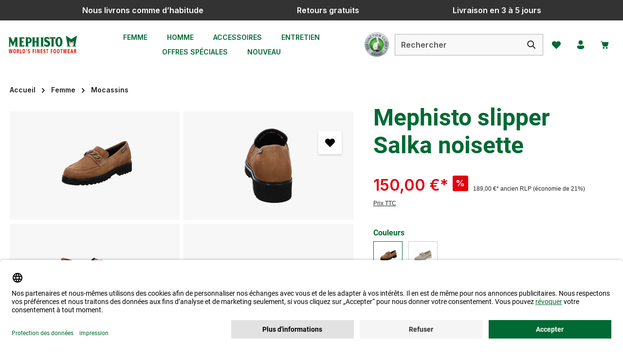

--- FILE ---
content_type: text/html; charset=UTF-8
request_url: https://www.belles-chaussures.fr/a/mephisto-slipper-salka-noisette-246-30-00158
body_size: 53155
content:
<!DOCTYPE html>
<html lang="fr"
      itemscope="itemscope"
      itemtype="https://schema.org/WebPage">


    
                            
    <head>
                    <link rel="preconnect" href="//app.usercentrics.eu">
                        <link rel="preload" href="//app.usercentrics.eu/browser-ui/latest/loader.js" as="script">
                                            <meta charset="utf-8">
            
                            <meta name="viewport"
                      content="width=device-width, initial-scale=1, shrink-to-fit=no">
            
                                <meta name="author"
                      content="">
                <meta name="robots"
                      content="index,follow">
                <meta name="revisit-after"
                      content="15 days">
                <meta name="keywords"
                      content="">
                <meta name="description"
                      content="Parfaitement équipé pour toutes les occasions » Mephisto slipper Salka noisette. Achat sur facture ✓ Commandez en ligne.">
            
    <link rel="alternate"
          type="application/rss+xml"
          title="Blog Feed"
          href="/blog.rss" />

                <meta property="og:type"
          content="product">
    <meta property="og:site_name"
          content="Mephisto Shop">
    <meta property="og:url"
          content="https://www.belles-chaussures.fr/a/mephisto-slipper-salka-noisette-246-30-00158">
    <meta property="og:title"
          content="Mephisto slipper Salka noisette | Mephisto Store">

    <meta property="og:description"
          content="Parfaitement équipé pour toutes les occasions » Mephisto slipper Salka noisette. Achat sur facture ✓ Commandez en ligne.">
    <meta property="og:image"
          content="https://shgruhr.b-cdn.net/media/11/b3/fe/1701207058/047401-1.jpg?width=3000">

            <meta property="product:brand"
              content="Mephisto">
    
                        <meta property="product:price:amount"
          content="150">
    <meta property="product:price:currency"
          content="EUR">
    <meta property="product:product_link"
          content="https://www.belles-chaussures.fr/a/mephisto-slipper-salka-noisette-246-30-00158">

    <meta name="twitter:card"
          content="product">
    <meta name="twitter:site"
          content="Mephisto Shop">
    <meta name="twitter:title"
          content="Mephisto slipper Salka noisette | Mephisto Store">
    <meta name="twitter:description"
          content="Parfaitement équipé pour toutes les occasions » Mephisto slipper Salka noisette. Achat sur facture ✓ Commandez en ligne.">
    <meta name="twitter:image"
          content="https://shgruhr.b-cdn.net/media/11/b3/fe/1701207058/047401-1.jpg?width=3000">

                                <meta itemprop="copyrightHolder"
                      content="Mephisto Shop">
                <meta itemprop="copyrightYear"
                      content="">
                <meta itemprop="isFamilyFriendly"
                      content="true">
                <meta itemprop="image"
                      content="https://d1dg7s83j1jms.cloudfront.net/media/85/9d/26/1705927368/mephisto-logo.svg?ts=1705927370">
            
    
                        <meta name="theme-color"
              content="#ffffff">
    
                                                

                            <link rel="dns-prefetch" href="//d1dg7s83j1jms.cloudfront.net">
        <link rel="preconnect" href="//d1dg7s83j1jms.cloudfront.net" crossorigin>
    

    
                        <script
                    id="usercentrics-cmp"
                    data-settings-id="gUqxxv2mp"
                    src="https://app.usercentrics.eu/browser-ui/latest/loader.js"
                    async
            ></script>
            

                
    <script type="text/plain" data-usercentrics="Klaviyo">
        function setCookie(cookieName, cookieValue, daysToExpire) {
            const date = new Date();
            date.setTime(date.getTime() + (daysToExpire * 24 * 60 * 60 * 1000));
            const expires = "expires=" + date.toUTCString();
            document.cookie = cookieName + "=" + cookieValue + ";" + expires + ";path=/";
        }

        function getCookie(cookieName) {
            const name = cookieName + "=";
            const decodedCookie = decodeURIComponent(document.cookie);
            const cookieArray = decodedCookie.split(';');
            for(let i = 0; i < cookieArray.length; i++) {
                let cookie = cookieArray[i].trim();
                if (cookie.indexOf(name) === 0) {
                    return cookie.substring(name.length, cookie.length);
                }
            }
            return null;
        }

        function setKlaviyoCookieIfNotExists() {
            if (!getCookie('shopsyKlaviyo')) {
                setCookie('shopsyKlaviyo', 'shopsyKlaviyo', 365); // Cookie valid for 1 year
            }
        }

        setKlaviyoCookieIfNotExists();
    </script>

        
                    
    <script>
        // --- config ---
        const UC_SERVICE = 'Global-e';
        const GE_DOMAIN_RE = /(?:^|\/\/)globale-analytics-sdk\.global-e\.com\//i;

        // --- state ---
        let geConsentGranted = false;

        // === consent helpers =======================================================
        // read current consent for a given DPS from UC_UI (works sync/async, base/full)
        function getUcConsentFor(serviceName, cb) {
            if (!window.UC_UI) {
                cb(false);
                return;
            }

            function pickGranted(services) {
                if (!services) return cb(false);
                // match by name or dataProcessor (both appear in UC)
                const s = services.find(v =>
                    v && (v.name === serviceName || v.dataProcessor === serviceName)
                );
                const granted = !!(s && (
                    // newer objects: s.consent?.status
                    (s.consent && s.consent.status === true) ||
                    // some versions expose status directly
                    s.status === true
                ));
                cb(granted);
            }

            try {
                if (typeof UC_UI.getServicesBaseInfo === 'function') {
                    const res = UC_UI.getServicesBaseInfo();         // may be array or promise
                    if (res && typeof res.then === 'function') res.then(pickGranted);
                    else pickGranted(res);
                    return;
                }
                if (typeof UC_UI.getServicesFullInfo === 'function') {
                    UC_UI.getServicesFullInfo().then(pickGranted);
                    return;
                }
            } catch (e) { /* ignore */
            }

            // fallback if API shape unexpected
            cb(false);
        }

        // probe current consent once UC is ready (polls up to ~8s)
        function probeCurrentConsent() {
            let tries = 0, t = setInterval(function () {
                tries++;
                if (window.UC_UI) {
                    clearInterval(t);
                    getUcConsentFor(UC_SERVICE, function (granted) {
                        geConsentGranted = granted;
                        if (granted) enableGlobaleAnalytics();
                    });
                }
                if (tries > 16) clearInterval(t); // stop after ~8s
            }, 500);
        }

        // listen to UC event (your existing custom event)
        function handleUcConsent(e) {
            const granted = !!(e && e.detail && e.detail[UC_SERVICE]);
            geConsentGranted = granted;
            if (granted) enableGlobaleAnalytics();
        }

        // === interception / activation ============================================
        // convert matching <script> to UC placeholder (keep src, only type)
        function convertToUcPlaceholder(node) {
            try {
                node.type = 'text/plain';
                node.setAttribute('data-usercentrics', UC_SERVICE);
                // keep node.src (no data-src)
            } catch (_) {
            }
        }

        function activateGlobalePlaceholders() {
            document
                .querySelectorAll('script[type="text/plain"][data-usercentrics="' + UC_SERVICE + '"]')
                .forEach(function (ph) {
                    ph.type = 'text/javascript';
                });
        }

        function enableGlobaleAnalytics() {
            activateGlobalePlaceholders();
        }

        function patchInjector() {
            const ap = Element.prototype.appendChild;
            const ib = Element.prototype.insertBefore;

            function shouldIntercept(node) {
                return node && node.tagName === 'SCRIPT' && node.src &&
                    GE_DOMAIN_RE.test(node.src) && !geConsentGranted;
            }

            Element.prototype.appendChild = function (node) {
                if (shouldIntercept(node)) convertToUcPlaceholder(node);
                return ap.call(this, node);
            };
            Element.prototype.insertBefore = function (node, ref) {
                if (shouldIntercept(node)) convertToUcPlaceholder(node);
                return ib.call(this, node, ref || null); // always 2 args
            };
        }

        function observePlaceholders() {
            const mo = new MutationObserver(function (muts) {
                if (!geConsentGranted) return;
                muts.forEach(function (m) {
                    m.addedNodes.forEach(function (n) {
                        if (n.nodeType === 1 && n.tagName === 'SCRIPT' &&
                            n.getAttribute('data-usercentrics') === UC_SERVICE &&
                            n.type === 'text/plain') {
                            n.type = 'text/javascript';
                        }
                    });
                });
            });
            mo.observe(document.documentElement, {childList: true, subtree: true});
        }

        // === init early ============================================================
        patchInjector();
        observePlaceholders();
        window.addEventListener('ucEvent', handleUcConsent); // your UC window event
        probeCurrentConsent(); // handle reload: read current consent immediately
    </script>

                    
                                        
        
    

        

                    <link rel="icon" href="https://d1dg7s83j1jms.cloudfront.net/media/e6/1d/78/1705927369/favicon_(40).ico?ts=1705927370">
        
                                <link rel="apple-touch-icon"
                  href="https://shgruhr.b-cdn.net/media/84/cc/da/1705927369/app-icon_(40).png?width=3000">
                    
                        
    <link rel="canonical" href="https://www.belles-chaussures.fr/a/mephisto-slipper-salka-noisette-246-30-00158"/>

                    <title itemprop="name">Mephisto slipper Salka noisette | Mephisto Store</title>
        
            
                                                                            <link rel="stylesheet"
                      href="https://d1dg7s83j1jms.cloudfront.net/theme/ad4a7d65bc788d53864db0f189ef8205/css/all.css?1769186162">
                                    

                
                
                

            
        
        <style data-plugin="zenitPlatformNotificationBar">
            
            /* Beginn CSS */

@media (max-width: 990px) {

  .notification-bar .notification-bar-collapse-content .notification-text {

    font-size: calc(0.75rem + 1vw);

    font-weight: 900;

  }

}

/* Ende CSS */


        </style>

    


                    
    <script>
        window.features = {"V6_5_0_0":true,"v6.5.0.0":true,"V6_6_0_0":true,"v6.6.0.0":true,"V6_7_0_0":false,"v6.7.0.0":false,"V6_8_0_0":false,"v6.8.0.0":false,"ADDRESS_SELECTION_REWORK":false,"address.selection.rework":false,"DISABLE_VUE_COMPAT":false,"disable.vue.compat":false,"ACCESSIBILITY_TWEAKS":false,"accessibility.tweaks":false,"ADMIN_VITE":false,"admin.vite":false,"TELEMETRY_METRICS":false,"telemetry.metrics":false,"PERFORMANCE_TWEAKS":false,"performance.tweaks":false,"CACHE_REWORK":false,"cache.rework":false,"PAYPAL_SETTINGS_TWEAKS":false,"paypal.settings.tweaks":false,"SSO":false,"sso":false,"FEATURE_SWAGCMSEXTENSIONS_1":true,"feature.swagcmsextensions.1":true,"FEATURE_SWAGCMSEXTENSIONS_2":true,"feature.swagcmsextensions.2":true,"FEATURE_SWAGCMSEXTENSIONS_8":true,"feature.swagcmsextensions.8":true,"FEATURE_SWAGCMSEXTENSIONS_63":true,"feature.swagcmsextensions.63":true,"RULE_BUILDER":true,"rule.builder":true,"FLOW_BUILDER":true,"flow.builder":true,"ADVANCED_SEARCH":true,"advanced.search":true,"RETURNS_MANAGEMENT":true,"returns.management":true,"TEXT_GENERATOR":true,"text.generator":true,"CHECKOUT_SWEETENER":true,"checkout.sweetener":true,"IMAGE_CLASSIFICATION":true,"image.classification":true,"PROPERTY_EXTRACTOR":true,"property.extractor":true,"REVIEW_SUMMARY":true,"review.summary":true,"REVIEW_TRANSLATOR":true,"review.translator":true,"CONTENT_GENERATOR":true,"content.generator":true,"EXPORT_ASSISTANT":true,"export.assistant":true,"QUICK_ORDER":true,"quick.order":true,"EMPLOYEE_MANAGEMENT":true,"employee.management":true,"QUOTE_MANAGEMENT":true,"quote.management":true,"CAPTCHA":true,"captcha":true,"NATURAL_LANGUAGE_SEARCH":true,"natural.language.search":true,"IMAGE_UPLOAD_SEARCH":true,"image.upload.search":true,"ORDER_APPROVAL":true,"order.approval":true,"SPATIAL_CMS_ELEMENT":true,"spatial.cms.element":true,"SHOPPING_LISTS":true,"shopping.lists":true,"TEXT_TO_IMAGE_GENERATION":true,"text.to.image.generation":true,"SPATIAL_SCENE_EDITOR":false,"spatial.scene.editor":false};
    </script>
        
                    <!-- WbmTagManagerAnalytics Head Snippet Start -->
                                    
                

                
                
                            
        
        
                            
                                                                                                        
                                        


            <script id="wbmTagMangerDefine" >
            let gtmIsTrackingProductClicks = Boolean(1),
                gtmIsTrackingAddToWishlistClicks = Boolean(),
                gtmContainerId = 'GTM-TSJ8L36',
                hasSWConsentSupport = Boolean();
            window.wbmScriptIsSet = false;
            window.dataLayer = window.dataLayer || [];
            window.dataLayer.push({"event":"user","id":null});
        </script>

        <script id="wbmTagMangerDataLayer" >
            window.dataLayer.push({ ecommerce: null });
            window.dataLayer.push({"event":"view_item","ecommerce":{"value":199,"items":[{"item_category":"Slipper","price":150,"item_brand":"Mephisto","item_id":"246-30-00158","item_name":"Mephisto slipper Salka noisette","item_variant":""}],"currency":"EUR"},"google_tag_params":{"ecomm_prodid":"246-30-00158","ecomm_pagetype":"product"}});

            
                

                    </script>    
                        <script id="wbmTagManger"  data-usercentrics="Google Tag Manager">
                function getCookie(name) {
                    var cookieMatch = document.cookie.match(name + '=(.*?)(;|$)');
                    return cookieMatch && decodeURI(cookieMatch[1]);
                }

                let gtmCookieSet = getCookie('wbm-tagmanager-enabled');
                
                let googleTag = function(w,d,s,l,i){w[l]=w[l]||[];w[l].push({'gtm.start':new Date().getTime(),event:'gtm.js'});var f=d.getElementsByTagName(s)[0],j=d.createElement(s),dl=l!='dataLayer'?'&l='+l:'';j.async=true;j.src='https://data.belles-chaussures.fr/gtm.js?id='+i+dl+'';f.parentNode.insertBefore(j,f);};
                

                if (hasSWConsentSupport && gtmCookieSet === null) {
                    window.wbmGoogleTagmanagerId = gtmContainerId;
                    window.wbmScriptIsSet = false;
                    window.googleTag = googleTag;
                } else {
                    window.wbmScriptIsSet = true;
                    googleTag(window, document, 'script', 'dataLayer', gtmContainerId);
                    googleTag = null;

                    window.dataLayer = window.dataLayer || [];
                    function gtag() { dataLayer.push(arguments); }

                    if (hasSWConsentSupport) {
                        (() => {
                            const analyticsStorageEnabled = document.cookie.split(';').some((item) => item.trim().includes('google-analytics-enabled=1'));
                            const adsEnabled = document.cookie.split(';').some((item) => item.trim().includes('google-ads-enabled=1'));

                            gtag('consent', 'update', {
                                'ad_storage': adsEnabled ? 'granted' : 'denied',
                                'ad_user_data': adsEnabled ? 'granted' : 'denied',
                                'ad_personalization': adsEnabled ? 'granted' : 'denied',
                                'analytics_storage': analyticsStorageEnabled ? 'granted' : 'denied'
                            });
                        })();
                    }
                }

                
            </script><!-- WbmTagManagerAnalytics Head Snippet End -->
            
                                
            <script type="text/javascript"
                                src='https://www.google.com/recaptcha/api.js'
                defer></script>
        <script>
                            window.googleReCaptchaV2Active = true;
                                </script>
            

    
                
        
                    <script>
        window.activeNavigationId = '0423453c592441a89d4134814ec5d3e6';
        window.router = {
            'frontend.cart.offcanvas': '/checkout/offcanvas',
            'frontend.cookie.offcanvas': '/cookie/offcanvas',
            'frontend.checkout.finish.page': '/checkout/finish',
            'frontend.checkout.info': '/widgets/checkout/info',
            'frontend.menu.offcanvas': '/widgets/menu/offcanvas',
            'frontend.cms.page': '/widgets/cms',
            'frontend.cms.navigation.page': '/widgets/cms/navigation',
            'frontend.account.addressbook': '/widgets/account/address-book',
            'frontend.country.country-data': '/country/country-state-data',
            'frontend.app-system.generate-token': '/app-system/Placeholder/generate-token',
            'frontend.checkout.line-item.add': '/checkout/line-item/add',
            'frontend.checkout.line-item.change-quantity': '/checkout/line-item/change-quantity/IdPlaceholder',
        };
        window.salesChannelId = 'cc2b24626923406b884ee19dfb0a2031';
    </script>


    <script>
        window.router['frontend.product.review.translate'] = '/translate-review';
    </script>

                                <script>
                
                window.breakpoints = {"xs":0,"sm":576,"md":768,"lg":992,"xl":1200,"xxl":1400};
            </script>
        
                                    <script>
                    window.customerLoggedInState = 0;

                    window.wishlistEnabled = 1;
                </script>
                    
                        
                            <script>
                window.themeAssetsPublicPath = 'https://d1dg7s83j1jms.cloudfront.net/theme/018d3131e4bb73e7a09b1f2fe427ce09/assets/';
            </script>
        
                        
    <script>
        window.validationMessages = {"required":"L'entr\u00e9e ne doit pas \u00eatre vide.","email":"Adresse e-mail non valide. Les adresses e-mail doivent utiliser ce format \u00ab\u00a0user@example.com\u00a0\u00bb et inclure un \u00ab\u00a0@\u00a0\u00bb et un \u00ab\u00a0.\u00a0\u00bb.","confirmation":"La saisie n'est pas identique.","minLength":"La saisie est trop courte."};
    </script>
        
                
                                                        <script>
                        window.themeJsPublicPath = 'https://d1dg7s83j1jms.cloudfront.net/theme/ad4a7d65bc788d53864db0f189ef8205/js/';
                    </script>
                                            <script type="text/javascript" src="https://d1dg7s83j1jms.cloudfront.net/theme/ad4a7d65bc788d53864db0f189ef8205/js/storefront/storefront.js?1769186171" defer></script>
                                            <script type="text/javascript" src="https://d1dg7s83j1jms.cloudfront.net/theme/ad4a7d65bc788d53864db0f189ef8205/js/swag-cms-extensions/swag-cms-extensions.js?1769186172" defer></script>
                                            <script type="text/javascript" src="https://d1dg7s83j1jms.cloudfront.net/theme/ad4a7d65bc788d53864db0f189ef8205/js/swag-pay-pal/swag-pay-pal.js?1769186172" defer></script>
                                            <script type="text/javascript" src="https://d1dg7s83j1jms.cloudfront.net/theme/ad4a7d65bc788d53864db0f189ef8205/js/swag-amazon-pay/swag-amazon-pay.js?1769186172" defer></script>
                                            <script type="text/javascript" src="https://d1dg7s83j1jms.cloudfront.net/theme/ad4a7d65bc788d53864db0f189ef8205/js/pluszwei-back-in-stock-reminder/pluszwei-back-in-stock-reminder.js?1769186172" defer></script>
                                            <script type="text/javascript" src="https://d1dg7s83j1jms.cloudfront.net/theme/ad4a7d65bc788d53864db0f189ef8205/js/emcgn-no-variant-preselection/emcgn-no-variant-preselection.js?1769186172" defer></script>
                                            <script type="text/javascript" src="https://d1dg7s83j1jms.cloudfront.net/theme/ad4a7d65bc788d53864db0f189ef8205/js/neti-next-store-locator/neti-next-store-locator.js?1769186172" defer></script>
                                            <script type="text/javascript" src="https://d1dg7s83j1jms.cloudfront.net/theme/ad4a7d65bc788d53864db0f189ef8205/js/wbm-tag-manager-analytics/wbm-tag-manager-analytics.js?1769186172" defer></script>
                                            <script type="text/javascript" src="https://d1dg7s83j1jms.cloudfront.net/theme/ad4a7d65bc788d53864db0f189ef8205/js/dkd-cms-html-video/dkd-cms-html-video.js?1769186172" defer></script>
                                            <script type="text/javascript" src="https://d1dg7s83j1jms.cloudfront.net/theme/ad4a7d65bc788d53864db0f189ef8205/js/netzp-blog6/netzp-blog6.js?1769186172" defer></script>
                                            <script type="text/javascript" src="https://d1dg7s83j1jms.cloudfront.net/theme/ad4a7d65bc788d53864db0f189ef8205/js/subscription/subscription.js?1769186172" defer></script>
                                            <script type="text/javascript" src="https://d1dg7s83j1jms.cloudfront.net/theme/ad4a7d65bc788d53864db0f189ef8205/js/checkout-sweetener/checkout-sweetener.js?1769186172" defer></script>
                                            <script type="text/javascript" src="https://d1dg7s83j1jms.cloudfront.net/theme/ad4a7d65bc788d53864db0f189ef8205/js/text-translator/text-translator.js?1769186172" defer></script>
                                            <script type="text/javascript" src="https://d1dg7s83j1jms.cloudfront.net/theme/ad4a7d65bc788d53864db0f189ef8205/js/employee-management/employee-management.js?1769186172" defer></script>
                                            <script type="text/javascript" src="https://d1dg7s83j1jms.cloudfront.net/theme/ad4a7d65bc788d53864db0f189ef8205/js/quick-order/quick-order.js?1769186172" defer></script>
                                            <script type="text/javascript" src="https://d1dg7s83j1jms.cloudfront.net/theme/ad4a7d65bc788d53864db0f189ef8205/js/advanced-search/advanced-search.js?1769186172" defer></script>
                                            <script type="text/javascript" src="https://d1dg7s83j1jms.cloudfront.net/theme/ad4a7d65bc788d53864db0f189ef8205/js/captcha/captcha.js?1769186172" defer></script>
                                            <script type="text/javascript" src="https://d1dg7s83j1jms.cloudfront.net/theme/ad4a7d65bc788d53864db0f189ef8205/js/quote-management/quote-management.js?1769186172" defer></script>
                                            <script type="text/javascript" src="https://d1dg7s83j1jms.cloudfront.net/theme/ad4a7d65bc788d53864db0f189ef8205/js/a-i-search/a-i-search.js?1769186172" defer></script>
                                            <script type="text/javascript" src="https://d1dg7s83j1jms.cloudfront.net/theme/ad4a7d65bc788d53864db0f189ef8205/js/spatial-cms-element/spatial-cms-element.js?1769186172" defer></script>
                                            <script type="text/javascript" src="https://d1dg7s83j1jms.cloudfront.net/theme/ad4a7d65bc788d53864db0f189ef8205/js/order-approval/order-approval.js?1769186172" defer></script>
                                            <script type="text/javascript" src="https://d1dg7s83j1jms.cloudfront.net/theme/ad4a7d65bc788d53864db0f189ef8205/js/shopping-list/shopping-list.js?1769186172" defer></script>
                                            <script type="text/javascript" src="https://d1dg7s83j1jms.cloudfront.net/theme/ad4a7d65bc788d53864db0f189ef8205/js/maxia-listing-variants6/maxia-listing-variants6.js?1769186172" defer></script>
                                            <script type="text/javascript" src="https://d1dg7s83j1jms.cloudfront.net/theme/ad4a7d65bc788d53864db0f189ef8205/js/prems-auto-complete6/prems-auto-complete6.js?1769186173" defer></script>
                                            <script type="text/javascript" src="https://d1dg7s83j1jms.cloudfront.net/theme/ad4a7d65bc788d53864db0f189ef8205/js/shopsy-klaviyo6/shopsy-klaviyo6.js?1769186173" defer></script>
                                            <script type="text/javascript" src="https://d1dg7s83j1jms.cloudfront.net/theme/ad4a7d65bc788d53864db0f189ef8205/js/solid-product-videos/solid-product-videos.js?1769186173" defer></script>
                                            <script type="text/javascript" src="https://d1dg7s83j1jms.cloudfront.net/theme/ad4a7d65bc788d53864db0f189ef8205/js/tonur-packstation6/tonur-packstation6.js?1769186173" defer></script>
                                            <script type="text/javascript" src="https://d1dg7s83j1jms.cloudfront.net/theme/ad4a7d65bc788d53864db0f189ef8205/js/proxa-shoppable-instagram-feed-s-w6/proxa-shoppable-instagram-feed-s-w6.js?1769186173" defer></script>
                                            <script type="text/javascript" src="https://d1dg7s83j1jms.cloudfront.net/theme/ad4a7d65bc788d53864db0f189ef8205/js/zenit-platform-notification-bar/zenit-platform-notification-bar.js?1769186173" defer></script>
                                            <script type="text/javascript" src="https://d1dg7s83j1jms.cloudfront.net/theme/ad4a7d65bc788d53864db0f189ef8205/js/cbax-modul-analytics/cbax-modul-analytics.js?1769186173" defer></script>
                                            <script type="text/javascript" src="https://d1dg7s83j1jms.cloudfront.net/theme/ad4a7d65bc788d53864db0f189ef8205/js/shopsy-klaviyo-properties-addon6/shopsy-klaviyo-properties-addon6.js?1769186173" defer></script>
                                            <script type="text/javascript" src="https://d1dg7s83j1jms.cloudfront.net/theme/ad4a7d65bc788d53864db0f189ef8205/js/co-co-warehouse-plugin/co-co-warehouse-plugin.js?1769186173" defer></script>
                                            <script type="text/javascript" src="https://d1dg7s83j1jms.cloudfront.net/theme/ad4a7d65bc788d53864db0f189ef8205/js/stripe-payments-app/stripe-payments-app.js?1769186173" defer></script>
                                            <script type="text/javascript" src="https://d1dg7s83j1jms.cloudfront.net/theme/ad4a7d65bc788d53864db0f189ef8205/js/zenit-platform-horizon/zenit-platform-horizon.js?1769186172" defer></script>
                                            <script type="text/javascript" src="https://d1dg7s83j1jms.cloudfront.net/theme/ad4a7d65bc788d53864db0f189ef8205/js/shg-ruhr-theme-base/shg-ruhr-theme-base.js?1769186172" defer></script>
                                            <script type="text/javascript" src="https://d1dg7s83j1jms.cloudfront.net/theme/ad4a7d65bc788d53864db0f189ef8205/js/shg-ruhr-theme-mephisto/shg-ruhr-theme-mephisto.js?1769186173" defer></script>
                                                        

    
    
    

    
        
        
        
        
    
        
        

                                
    <script>
        window.mollie_javascript_use_shopware = '0'
    </script>

            <script type="text/javascript" src="https://d1dg7s83j1jms.cloudfront.net/bundles/molliepayments/mollie-payments.js?1760020820" defer></script>
    



                                            
            
            
            <script>window.maxiaListingVariants = {"cmsPageId":"7a6d253a67204037966f42b0119704d5","ajaxUrl":"\/maxia-variants\/product","popupCloseIcon":"<span class=\"icon icon-x icon-sm\">\n                    <svg xmlns=\"http:\/\/www.w3.org\/2000\/svg\" xmlns:xlink=\"http:\/\/www.w3.org\/1999\/xlink\" width=\"24\" height=\"24\" viewBox=\"0 0 24 24\"><defs><path d=\"m4.397 4.554.073-.084a.75.75 0 0 1 .976-.073l.084.073L12 10.939l6.47-6.47a.75.75 0 1 1 1.06 1.061L13.061 12l6.47 6.47a.75.75 0 0 1 .072.976l-.073.084a.75.75 0 0 1-.976.073l-.084-.073L12 13.061l-6.47 6.47a.75.75 0 0 1-1.06-1.061L10.939 12l-6.47-6.47a.75.75 0 0 1-.072-.976l.073-.084-.073.084Z\" id=\"icons-fluent-solid-x\" \/><\/defs><use xlink:href=\"#icons-fluent-solid-x\" \/><\/svg>\n          <\/span>","popupCloseButtonLabel":"Variantenauswahl schlie\u00dfen","quickBuyDetailLink":true,"detailRedirectUrl":"\/maxia-variants\/redirect"};</script>
        

    
    </head>

        <body class="is-ctl-product is-act-index has-product-actions has-marketing-slider has-pw-toggle is-flyout-fullscreen is-cms is-lo-full-width-boxed is-tb-default is-srch-default is-mn-offcanvas-lg">

            
                
    
    
            <div id="page-top" class="skip-to-content bg-primary-subtle text-primary-emphasis overflow-hidden" tabindex="-1">
            <div class="container skip-to-content-container d-flex justify-content-center visually-hidden-focusable">
                                                                                        <a href="#content-main" class="skip-to-content-link d-inline-flex text-decoration-underline m-1 p-2 fw-bold gap-2">
                                Passer au contenu principal
                            </a>
                                            
                                    
            <a href="#header-main-search-input"
           class="skip-to-content-link d-inline-flex text-decoration-underline m-1 p-2 fw-bold gap-2 d-none d-sm-block">
            Passer à la recherche
        </a>
    
                                    
            <a href="#main-navigation-menu" class="skip-to-content-link d-inline-flex text-decoration-underline m-1 p-2 fw-bold gap-2 d-none d-xl-block">
            Passer à la navigation principale
        </a>
                                </div>
        </div>
        
    
            
                        
                
                
            
    
    
                            <noscript>
                <iframe src="https://data.belles-chaussures.fr/ns.html?id=GTM-TSJ8L36"
                        height="0"
                        width="0"
                        style="display:none;visibility:hidden"
                        title="Google Tagmanager">

                </iframe>
            </noscript>
            
                <noscript class="noscript-main">
                
            <div role="alert"
         aria-live="polite"
                  class="alert alert-info alert-has-icon">
                                                                        
                                                                            
                                    
                <span class="icon icon-info" aria-hidden="true">
                                        <svg xmlns="http://www.w3.org/2000/svg" xmlns:xlink="http://www.w3.org/1999/xlink" width="24" height="24" viewBox="0 0 24 24"><defs><path d="M12 7c.5523 0 1 .4477 1 1s-.4477 1-1 1-1-.4477-1-1 .4477-1 1-1zm1 9c0 .5523-.4477 1-1 1s-1-.4477-1-1v-5c0-.5523.4477-1 1-1s1 .4477 1 1v5zm11-4c0 6.6274-5.3726 12-12 12S0 18.6274 0 12 5.3726 0 12 0s12 5.3726 12 12zM12 2C6.4772 2 2 6.4772 2 12s4.4772 10 10 10 10-4.4772 10-10S17.5228 2 12 2z" id="icons-default-info" /></defs><use xlink:href="#icons-default-info" fill="#758CA3" fill-rule="evenodd" /></svg>
                    </span>
    
                                                        
                                    
                    <div class="alert-content-container">
                <div class="alert-contents">
        
                                                            <div class="alert-content">                                                    Afin que vous profitiez pleinement de notre boutique en ligne, nous vous recommandons d'activer Javascript dans votre navigateur.
                                                                </div>                
</div>

                                </div>
            </div>

            </noscript>
        


                
    <div class="page-wrapper">

                                                
                                                                                                                                                                                                                                                                                                                                                    
                                                                            
                                        
                                
                                                                                                                                                
                                                            
                                
                                                    
                                                                                
                                                
                
                
                
                
                
                                
                                                
                                                                
                                
                
    
                <header
                    class="header-main header-single-line header-single-line-mobile header-logo-left"
                    data-zen-sticky-header="true"
                    data-zen-sticky-header-options="{&quot;viewports&quot;:[&quot;XXL&quot;,&quot;XS&quot;,&quot;SM&quot;,&quot;MD&quot;,&quot;LG&quot;,&quot;XL&quot;],&quot;scrollOffset&quot;:&quot;&quot;,&quot;autoHide&quot;:true}"
                                            data-zen-header-tooltips="true"
                        data-zen-header-tooltips-options="{&quot;tooltipPlacement&quot;:&quot;left&quot;}"
                                    >
                    <div class="header-inner">
                                                                                                                        
                                            <div class="collapse show"
                     id="topBarCollapse">
                        
            <div class="top-bar">
            <nav class="top-bar-nav">
                                    <div class="top-bar-nav-item top-bar-marketing">
                                    
            
        <div class="text-slider"
             data-zen-text-slider="true"
             data-zen-text-slider-options="{&quot;interval&quot;:4000}"
             aria-label="Nous livrons comme d’habitude  Retours gratuits  Livraison en 3 à 5 jours">
            <div class="text-items text-slider-items">
                                    <div class="text-item text-slider-item"
                         aria-hidden="true">
                        <span class="item-entry">
                                                            <font size="3">Nous livrons comme d’habitude</font>
                                                    </span>
                    </div>
                                    <div class="text-item text-slider-item"
                         aria-hidden="true">
                        <span class="item-entry">
                                                            
                                                    </span>
                    </div>
                                    <div class="text-item text-slider-item"
                         aria-hidden="true">
                        <span class="item-entry">
                                                            <font size="3">Retours gratuits</font>
                                                    </span>
                    </div>
                                    <div class="text-item text-slider-item"
                         aria-hidden="true">
                        <span class="item-entry">
                                                            
                                                    </span>
                    </div>
                                    <div class="text-item text-slider-item"
                         aria-hidden="true">
                        <span class="item-entry">
                                                            <font size="3">Livraison en 3 à 5 jours</font>
                                                    </span>
                    </div>
                            </div>
        </div>

                                </div>
                            </nav>
        </div>
                    </div>
                        
                <div class="nav-header ">
            <div class="container">
                <div class="header-row row gx-1 align-items-center ">
                                                                <div class="header-logo-col col-auto col-md-auto order-1">
                                <div class="header-logo-main text-center">
                    <a class="header-logo-main-link"
               href="/"
               title="Retour à la page d&#039;accueil">
                                
                        <picture class="header-logo-picture d-block m-auto">
                                                                            
                                                                            
                                                                                    <img src="https://d1dg7s83j1jms.cloudfront.net/media/85/9d/26/1705927368/mephisto-logo.svg?ts=1705927370"
                                     alt="Retour à la page d&#039;accueil"
                                     class="img-fluid header-logo-main-img">
                                                                        </picture>
                
            </a>
            </div>
                        </div>
                    
                                                                        <div class="header-nav-col nav-main d-none d-xl-flex flex-grow-2 col-xl order-lg-2 ">
                                                                        
                    
                 
    <div class="main-navigation"
         id="mainNavigation"
                    data-flyout-menu="true"
                    >
                            <div class="container">
                                                    
                                    <nav class="nav main-navigation-menu"
                        id="main-navigation-menu"
                        aria-label="Navigation principale"
                        itemscope="itemscope"
                        itemtype="https://schema.org/SiteNavigationElement">
                        
                            
                                                    
                                                                                            
                                    
    
    
                    
    <div class="main-navigation-item flyout">
                    
                                                                            
            <a class="nav-link main-navigation-link nav-item-da270ecb10744adc8bd9ba506e62d9d8  active"
                href="https://www.belles-chaussures.fr/femme/"
                itemprop="url"
                                                                                data-flyout-menu-trigger="da270ecb10744adc8bd9ba506e62d9d8"
                                                    >

                                <div class="main-navigation-link-text has-children" data-hover="Femme">
                                                                                                
                                                            
                    <span class="main-navigation-link-name" data-hover="Femme" itemprop="name">Femme</span>

                                                                                                
                    
                                                                                                    
                                    </div>
            </a>

                    
                                        </div>
                                                                                            
                                    
    
    
                    
    <div class="main-navigation-item flyout">
                    
                                        
            <a class="nav-link main-navigation-link nav-item-8dd3bd68f18a40b89708a4cef687245a "
                href="https://www.belles-chaussures.fr/homme/"
                itemprop="url"
                                                                                data-flyout-menu-trigger="8dd3bd68f18a40b89708a4cef687245a"
                                                    >

                                <div class="main-navigation-link-text has-children" data-hover="Homme">
                                                                                                
                                                            
                    <span class="main-navigation-link-name" data-hover="Homme" itemprop="name">Homme</span>

                                                                                                
                    
                                                                                                    
                                    </div>
            </a>

                    
                                        </div>
                                                                                            
                                    
    
    
                    
    <div class="main-navigation-item flyout">
                    
                                        
            <a class="nav-link main-navigation-link nav-item-3e751748f4de4236905d8047fb93d413 "
                href="https://www.belles-chaussures.fr/accessoires/"
                itemprop="url"
                                                                                data-flyout-menu-trigger="3e751748f4de4236905d8047fb93d413"
                                                    >

                                <div class="main-navigation-link-text has-children" data-hover="Accessoires">
                                                                                                
                                                            
                    <span class="main-navigation-link-name" data-hover="Accessoires" itemprop="name">Accessoires</span>

                                                                                                
                    
                                                                                                    
                                    </div>
            </a>

                    
                                        </div>
                                                                                            
                                    
    
    
                    
    <div class="main-navigation-item flyout">
                    
                                        
            <a class="nav-link main-navigation-link nav-item-e41fe7d423d849e4bc2cfc3b79e9a201 "
                href="https://www.belles-chaussures.fr/entretien/"
                itemprop="url"
                                                                                data-flyout-menu-trigger="e41fe7d423d849e4bc2cfc3b79e9a201"
                                                    >

                                <div class="main-navigation-link-text has-children" data-hover="Entretien">
                                                                                                
                                                            
                    <span class="main-navigation-link-name" data-hover="Entretien" itemprop="name">Entretien</span>

                                                                                                
                    
                                                                                                    
                                    </div>
            </a>

                    
                                        </div>
                                                                                            
                                    
    
    
                    
    <div class="main-navigation-item flyout">
                    
                                        
            <a class="nav-link main-navigation-link nav-item-5916e0a1c8904ba88cdd15896ebfdb11 "
                href="https://www.belles-chaussures.fr/offres-speciales/"
                itemprop="url"
                                                                                data-flyout-menu-trigger="5916e0a1c8904ba88cdd15896ebfdb11"
                                                    >

                                <div class="main-navigation-link-text has-children" data-hover="Offres spéciales">
                                                                                                
                                                            
                    <span class="main-navigation-link-name" data-hover="Offres spéciales" itemprop="name">Offres spéciales</span>

                                                                                                
                    
                                                                                                    
                                    </div>
            </a>

                    
                                        </div>
                                                                                            
                                    
    
    
                    
    <div class="main-navigation-item flyout">
                    
                                        
            <a class="nav-link main-navigation-link nav-item-595b46896c2b473482f447d196d0b4b5 "
                href="https://www.belles-chaussures.fr/nouveau/"
                itemprop="url"
                                                                                data-flyout-menu-trigger="595b46896c2b473482f447d196d0b4b5"
                                                    >

                                <div class="main-navigation-link-text has-children" data-hover="Nouveau">
                                                                                                
                                                            
                    <span class="main-navigation-link-name" data-hover="Nouveau" itemprop="name">Nouveau</span>

                                                                                                
                    
                                                                                                    
                                    </div>
            </a>

                    
                                        </div>
                                                                        </nav>
                

                                                                </div>
        
                                                                                                                                                                                                                                                                                                                                                                                                                                                                                                                                                                                                                                                                                
                                                                        <div class="navigation-flyouts">
                                                                                                                                                            
            <div class="navigation-flyout"
             data-flyout-menu-id="da270ecb10744adc8bd9ba506e62d9d8">

                        <div class="navigation-flyout-inner">
                <div class="container">
                                                                        
        
            <div class="row navigation-flyout-content">
                <div class="col">
        <div class="navigation-flyout-categories">
                        
                
        
        
        
                                                                                                                                                                                                                                    
        
    <div class="row navigation-flyout-categories is-level-0">
                                            
                                                            
                                
                
                <div class=" navigation-flyout-col">
                                                                                                                            <a class="nav-item nav-link navigation-flyout-link is-level-0"
                                   href="https://www.belles-chaussures.fr/femme/bottines/"
                                   itemprop="url"
                                                                      title="Bottines">

                                                                                                                                                                
                                                                                            
                                    <span itemprop="name">Bottines</span>

                                                                                                            </a>
                                                                        
                                                                                                                                                                    
    
        
        
        
    
        
    <div class="navigation-flyout-categories is-level-1">
            </div>
                                                                                        </div>
            
                                                            
                                                            
                                
                
                <div class=" navigation-flyout-col">
                                                                                                                            <a class="nav-item nav-link navigation-flyout-link is-level-0"
                                   href="https://www.belles-chaussures.fr/femme/bottes/"
                                   itemprop="url"
                                                                      title="Bottes">

                                                                                                                                                                
                                                                                            
                                    <span itemprop="name">Bottes</span>

                                                                                                            </a>
                                                                        
                                                                                                                                                                    
    
        
        
        
    
        
    <div class="navigation-flyout-categories is-level-1">
            </div>
                                                                                        </div>
            
                                                            
                                                            
                                
                
                <div class=" navigation-flyout-col">
                                                                                                                            <a class="nav-item nav-link navigation-flyout-link is-level-0"
                                   href="https://www.belles-chaussures.fr/femme/sandales/"
                                   itemprop="url"
                                                                      title="Sandales">

                                                                                                                                                                
                                                                                            
                                    <span itemprop="name">Sandales</span>

                                                                                                            </a>
                                                                        
                                                                                                                                                                    
    
        
        
        
    
        
    <div class="navigation-flyout-categories is-level-1">
            </div>
                                                                                        </div>
            
                                                            
                                                            
                                
                
                <div class=" navigation-flyout-col">
                                                                                                                            <a class="nav-item nav-link navigation-flyout-link is-level-0"
                                   href="https://www.belles-chaussures.fr/femme/ballerines/"
                                   itemprop="url"
                                                                      title="Ballerines">

                                                                                                                                                                
                                                                                            
                                    <span itemprop="name">Ballerines</span>

                                                                                                            </a>
                                                                        
                                                                                                                                                                    
    
        
        
        
    
        
    <div class="navigation-flyout-categories is-level-1">
            </div>
                                                                                        </div>
            
                                                            
                                                            
                                
                
                <div class=" navigation-flyout-col">
                                                                                                                            <a class="nav-item nav-link navigation-flyout-link is-level-0"
                                   href="https://www.belles-chaussures.fr/femme/chaussures-a-lacage/"
                                   itemprop="url"
                                                                      title="Chaussures à laçage">

                                                                                                                                                                
                                                                                            
                                    <span itemprop="name">Chaussures à laçage</span>

                                                                                                            </a>
                                                                        
                                                                                                                                                                    
    
        
        
        
    
        
    <div class="navigation-flyout-categories is-level-1">
            </div>
                                                                                        </div>
            
                                                            
                                                            
                                
                
                <div class=" navigation-flyout-col">
                                                                                                                            <a class="nav-item nav-link navigation-flyout-link is-level-0"
                                   href="https://www.belles-chaussures.fr/femme/escarpins/"
                                   itemprop="url"
                                                                      title="Escarpins">

                                                                                                                                                                
                                                                                            
                                    <span itemprop="name">Escarpins</span>

                                                                                                            </a>
                                                                        
                                                                                                                                                                    
    
        
        
        
    
        
    <div class="navigation-flyout-categories is-level-1">
            </div>
                                                                                        </div>
            
                                                            
                                                            
                                
                
                <div class=" navigation-flyout-col">
                                                                                                                            <a class="nav-item nav-link navigation-flyout-link is-level-0"
                                   href="https://www.belles-chaussures.fr/femme/mules/"
                                   itemprop="url"
                                                                      title="Mules">

                                                                                                                                                                
                                                                                            
                                    <span itemprop="name">Mules</span>

                                                                                                            </a>
                                                                        
                                                                                                                                                                    
    
        
        
        
    
        
    <div class="navigation-flyout-categories is-level-1">
            </div>
                                                                                        </div>
            
                                                            
                                                            
                                
                
                <div class=" navigation-flyout-col">
                                                                                                                            <a class="nav-item nav-link navigation-flyout-link is-level-0 active"
                                   href="https://www.belles-chaussures.fr/femme/mocassins/"
                                   itemprop="url"
                                                                      title="Mocassins">

                                                                                                                                                                
                                                                                            
                                    <span itemprop="name">Mocassins</span>

                                                                                                            </a>
                                                                        
                                                                                                                                                                    
    
        
        
        
    
        
    <div class="navigation-flyout-categories is-level-1">
            </div>
                                                                                        </div>
            
                            </div>

        </div>
    </div>

                                                    
            </div>
                                        </div>
            </div>
        </div>
                                                                                                                                                                        
            <div class="navigation-flyout"
             data-flyout-menu-id="8dd3bd68f18a40b89708a4cef687245a">

                        <div class="navigation-flyout-inner">
                <div class="container">
                                                                        
        
            <div class="row navigation-flyout-content">
                <div class="col">
        <div class="navigation-flyout-categories">
                        
                
        
        
        
                                                                                                                                                
        
    <div class="row navigation-flyout-categories is-level-0">
                                            
                                                            
                                
                
                <div class=" navigation-flyout-col">
                                                                                                                            <a class="nav-item nav-link navigation-flyout-link is-level-0"
                                   href="https://www.belles-chaussures.fr/homme/mocassins/"
                                   itemprop="url"
                                                                      title="Mocassins">

                                                                                                                                                                
                                                                                            
                                    <span itemprop="name">Mocassins</span>

                                                                                                            </a>
                                                                        
                                                                                                                                                                    
    
        
        
        
    
        
    <div class="navigation-flyout-categories is-level-1">
            </div>
                                                                                        </div>
            
                                                            
                                                            
                                
                
                <div class=" navigation-flyout-col">
                                                                                                                            <a class="nav-item nav-link navigation-flyout-link is-level-0"
                                   href="https://www.belles-chaussures.fr/homme/sandales/"
                                   itemprop="url"
                                                                      title="Sandales">

                                                                                                                                                                
                                                                                            
                                    <span itemprop="name">Sandales</span>

                                                                                                            </a>
                                                                        
                                                                                                                                                                    
    
        
        
        
    
        
    <div class="navigation-flyout-categories is-level-1">
            </div>
                                                                                        </div>
            
                                                            
                                                            
                                
                
                <div class=" navigation-flyout-col">
                                                                                                                            <a class="nav-item nav-link navigation-flyout-link is-level-0"
                                   href="https://www.belles-chaussures.fr/homme/bottes/"
                                   itemprop="url"
                                                                      title="Bottes">

                                                                                                                                                                
                                                                                            
                                    <span itemprop="name">Bottes</span>

                                                                                                            </a>
                                                                        
                                                                                                                                                                    
    
        
        
        
    
        
    <div class="navigation-flyout-categories is-level-1">
            </div>
                                                                                        </div>
            
                                                            
                                                            
                                
                
                <div class=" navigation-flyout-col">
                                                                                                                            <a class="nav-item nav-link navigation-flyout-link is-level-0"
                                   href="https://www.belles-chaussures.fr/homme/chaussures-a-lacage/"
                                   itemprop="url"
                                                                      title="Chaussures à laçage">

                                                                                                                                                                
                                                                                            
                                    <span itemprop="name">Chaussures à laçage</span>

                                                                                                            </a>
                                                                        
                                                                                                                                                                    
    
        
        
        
    
        
    <div class="navigation-flyout-categories is-level-1">
            </div>
                                                                                        </div>
            
                                                            
                                                            
                                
                
                <div class=" navigation-flyout-col">
                                                                                                                            <a class="nav-item nav-link navigation-flyout-link is-level-0"
                                   href="https://www.belles-chaussures.fr/homme/mules/"
                                   itemprop="url"
                                                                      title="Mules">

                                                                                                                                                                
                                                                                            
                                    <span itemprop="name">Mules</span>

                                                                                                            </a>
                                                                        
                                                                                                                                                                    
    
        
        
        
    
        
    <div class="navigation-flyout-categories is-level-1">
            </div>
                                                                                        </div>
            
                            </div>

        </div>
    </div>

                                                    
            </div>
                                        </div>
            </div>
        </div>
                                                                                                                                                                        
            <div class="navigation-flyout"
             data-flyout-menu-id="3e751748f4de4236905d8047fb93d413">

                        <div class="navigation-flyout-inner">
                <div class="container">
                                                                        
        
            <div class="row navigation-flyout-content">
                <div class="col">
        <div class="navigation-flyout-categories">
                        
                
        
        
        
                                
        
    <div class="row navigation-flyout-categories is-level-0">
                                            
                                                            
                                
                
                <div class=" navigation-flyout-col">
                                                                                                                            <a class="nav-item nav-link navigation-flyout-link is-level-0"
                                   href="https://www.belles-chaussures.fr/accessoires/chaussettes/"
                                   itemprop="url"
                                                                      title="Chaussettes">

                                                                                                                                                                
                                                                                            
                                    <span itemprop="name">Chaussettes</span>

                                                                                                            </a>
                                                                        
                                                                                                                                                                    
    
        
        
        
    
        
    <div class="navigation-flyout-categories is-level-1">
            </div>
                                                                                        </div>
            
                            </div>

        </div>
    </div>

                                                    
            </div>
                                        </div>
            </div>
        </div>
                                                                                                                                                                        
            <div class="navigation-flyout"
             data-flyout-menu-id="e41fe7d423d849e4bc2cfc3b79e9a201">

                        <div class="navigation-flyout-inner">
                <div class="container">
                                                                        
        
            <div class="row navigation-flyout-content">
                <div class="col">
        <div class="navigation-flyout-categories">
                        
                
        
        
        
                                                                                                                    
        
    <div class="row navigation-flyout-categories is-level-0">
                                            
                                                            
                                
                
                <div class=" navigation-flyout-col">
                                                                                                                            <a class="nav-item nav-link navigation-flyout-link is-level-0"
                                   href="https://www.belles-chaussures.fr/entretien/articles-divers/"
                                   itemprop="url"
                                                                      title="Articles divers">

                                                                                                                                                                
                                                                                            
                                    <span itemprop="name">Articles divers</span>

                                                                                                            </a>
                                                                        
                                                                                                                                                                    
    
        
        
        
    
        
    <div class="navigation-flyout-categories is-level-1">
            </div>
                                                                                        </div>
            
                                                            
                                                            
                                
                
                <div class=" navigation-flyout-col">
                                                                                                                            <a class="nav-item nav-link navigation-flyout-link is-level-0"
                                   href="https://www.belles-chaussures.fr/entretien/produits-d-entretien/"
                                   itemprop="url"
                                                                      title="Produits d&#039;entretien">

                                                                                                                                                                
                                                                                            
                                    <span itemprop="name">Produits d&#039;entretien</span>

                                                                                                            </a>
                                                                        
                                                                                                                                                                    
    
        
        
        
    
        
    <div class="navigation-flyout-categories is-level-1">
            </div>
                                                                                        </div>
            
                                                            
                                                            
                                
                
                <div class=" navigation-flyout-col">
                                                                                                                            <a class="nav-item nav-link navigation-flyout-link is-level-0"
                                   href="https://www.belles-chaussures.fr/entretien/semelles/"
                                   itemprop="url"
                                                                      title="Semelles">

                                                                                                                                                                
                                                                                            
                                    <span itemprop="name">Semelles</span>

                                                                                                            </a>
                                                                        
                                                                                                                                                                    
    
        
        
        
    
        
    <div class="navigation-flyout-categories is-level-1">
            </div>
                                                                                        </div>
            
                                                            
                                                            
                                
                
                <div class=" navigation-flyout-col">
                                                                                                                            <a class="nav-item nav-link navigation-flyout-link is-level-0"
                                   href="https://www.belles-chaussures.fr/entretien/autres/"
                                   itemprop="url"
                                                                      title="Autres">

                                                                                                                                                                
                                                                                            
                                    <span itemprop="name">Autres</span>

                                                                                                            </a>
                                                                        
                                                                                                                                                                    
    
        
        
        
    
        
    <div class="navigation-flyout-categories is-level-1">
            </div>
                                                                                        </div>
            
                            </div>

        </div>
    </div>

                                                    
            </div>
                                        </div>
            </div>
        </div>
                                                                                                                                                                        
            <div class="navigation-flyout"
             data-flyout-menu-id="5916e0a1c8904ba88cdd15896ebfdb11">

                        <div class="navigation-flyout-inner">
                <div class="container">
                                                                        
        
            <div class="row navigation-flyout-content">
                <div class="col">
        <div class="navigation-flyout-categories">
                        
                
        
        
        
                                                            
        
    <div class="row navigation-flyout-categories is-level-0">
                                            
                                                            
                                
                
                <div class=" navigation-flyout-col">
                                                                                                                            <a class="nav-item nav-link navigation-flyout-link is-level-0"
                                   href="https://www.belles-chaussures.fr/offres-speciales/femme/"
                                   itemprop="url"
                                                                      title="Femme">

                                                                                                                                                                
                                                                                            
                                    <span itemprop="name">Femme</span>

                                                                                                            </a>
                                                                        
                                                                                                                                                                    
    
        
        
        
    
        
    <div class="navigation-flyout-categories is-level-1">
            </div>
                                                                                        </div>
            
                                                            
                                                            
                                
                
                <div class=" navigation-flyout-col">
                                                                                                                            <a class="nav-item nav-link navigation-flyout-link is-level-0"
                                   href="https://www.belles-chaussures.fr/offres-speciales/homme/"
                                   itemprop="url"
                                                                      title="Homme">

                                                                                                                                                                
                                                                                            
                                    <span itemprop="name">Homme</span>

                                                                                                            </a>
                                                                        
                                                                                                                                                                    
    
        
        
        
    
        
    <div class="navigation-flyout-categories is-level-1">
            </div>
                                                                                        </div>
            
                            </div>

        </div>
    </div>

                                                    
            </div>
                                        </div>
            </div>
        </div>
                                                                                                                                                                        
            <div class="navigation-flyout"
             data-flyout-menu-id="595b46896c2b473482f447d196d0b4b5">

                        <div class="navigation-flyout-inner">
                <div class="container">
                                                                        
        
            <div class="row navigation-flyout-content">
                <div class="col">
        <div class="navigation-flyout-categories">
                        
                
        
        
        
                                                            
        
    <div class="row navigation-flyout-categories is-level-0">
                                            
                                                            
                                
                
                <div class=" navigation-flyout-col">
                                                                                                                            <a class="nav-item nav-link navigation-flyout-link is-level-0"
                                   href="https://www.belles-chaussures.fr/nouveau/femme/"
                                   itemprop="url"
                                                                      title="Femme">

                                                                                                                                                                
                                                                                            
                                    <span itemprop="name">Femme</span>

                                                                                                            </a>
                                                                        
                                                                                                                                                                    
    
        
        
        
    
        
    <div class="navigation-flyout-categories is-level-1">
            </div>
                                                                                        </div>
            
                                                            
                                                            
                                
                
                <div class=" navigation-flyout-col">
                                                                                                                            <a class="nav-item nav-link navigation-flyout-link is-level-0"
                                   href="https://www.belles-chaussures.fr/nouveau/homme/"
                                   itemprop="url"
                                                                      title="Homme">

                                                                                                                                                                
                                                                                            
                                    <span itemprop="name">Homme</span>

                                                                                                            </a>
                                                                        
                                                                                                                                                                    
    
        
        
        
    
        
    <div class="navigation-flyout-categories is-level-1">
            </div>
                                                                                        </div>
            
                            </div>

        </div>
    </div>

                                                    
            </div>
                                        </div>
            </div>
        </div>
                                                                                                                                            </div>
                                                            
    
            </div>
                                                            </div>
                                            
                    
                                                                <div class="header-menu-button col-auto ms-auto ms-sm-0 d-xl-none order-3 order-md-3"
                             data-zen-tooltip-title="Menu">
                                                                    <button
                                            class="btn nav-main-toggle-btn header-actions-btn"
                                            type="button"
                                            data-off-canvas-menu="true"
                                            aria-label="Menu"
                                        >
                                                                                                                    
                                                
                <span class="icon icon-stack">
                                        <svg xmlns="http://www.w3.org/2000/svg" xmlns:xlink="http://www.w3.org/1999/xlink" width="24" height="24" viewBox="0 0 24 24"><defs><path d="M2.75 18h12.5a.75.75 0 0 1 .102 1.493l-.102.007H2.75a.75.75 0 0 1-.102-1.494L2.75 18h12.5-12.5Zm0-6.5h18.5a.75.75 0 0 1 .102 1.493L21.25 13H2.75a.75.75 0 0 1-.102-1.493l.102-.007h18.5-18.5Zm0-6.497h15.5a.75.75 0 0 1 .102 1.493l-.102.007H2.75a.75.75 0 0 1-.102-1.493l.102-.007h15.5-15.5Z" id="icons-fluent-solid-stack" /></defs><use xlink:href="#icons-fluent-solid-stack" /></svg>
                    </span>
    
                                                                                        </button>
                                    
                        </div>
                    
                                                      <div class="header-ekomi-col col-auto d-none d-sm-flex me-2 order-2 ms-auto">
                 <style>
    .ekomi-rating-seal {
        overflow: hidden;
    }

    .ekomi-rating-seal,
    .ekomi-rating-seal img {
        width: 50px;
        height: 50px;
    }
</style>
<div class="ekomi-widget-container ekomi-widget-sf1126015ce3f92129c7f"></div>
<script>
    (function (w) {
        w['_ekomiWidgetsServerUrl'] = (document.location.protocol == 'https:' ? 'https:' : 'http:') + '//widgets.ekomi.com';
        w['_customerId'] = 112601;
        w['_ekomiDraftMode'] = true;
        w['_language'] = 'de';

        if (typeof (w['_ekomiWidgetTokens']) !== 'undefined') {
            w['_ekomiWidgetTokens'][w['_ekomiWidgetTokens'].length] = 'sf1126015ce3f92129c7f';
        } else {
            w['_ekomiWidgetTokens'] = new Array('sf1126015ce3f92129c7f');
        }

        if (typeof (ekomiWidgetJs) == 'undefined') {
            ekomiWidgetJs = true;

            var scr = document.createElement('script');
            scr.src = 'https://sw-assets.ekomiapps.de/static_resources/widget.js';
            var head = document.getElementsByTagName('head')[0];
            head.appendChild(scr);
        }
    })(window);
</script>
         </div>
                                                              <div class="header-search-col col-12 col-sm order-4 order-sm-2 ms-auto">

                                
                                
    <div class="collapse"
         id="searchCollapse">
        <div class="header-search my-2 m-sm-auto">
                
    
                    <form action="/search"
                      method="get"
                      data-search-widget="true"
                      data-search-widget-options="{&quot;searchWidgetMinChars&quot;:2}"
                      data-url="/suggest?search="
                      class="header-search-form">
                            <div class="input-group has-validation">
                                        <input
                                    type="search"
                                    id="header-main-search-input"
                                    name="search"
                                    class="form-control header-search-input"
                                    autocomplete="off"
                                    autocapitalize="off"
                                    placeholder="Rechercher"
                                    aria-label="Rechercher"
                                    role="combobox"
                                    aria-autocomplete="list"
                                    aria-controls="search-suggest-listbox"
                                    aria-expanded="false"
                                    aria-describedby="search-suggest-result-info"
                                    value="">
                            

                            <button class="btn header-close-btn js-search-close-btn d-none"
                    type="button"
                    aria-label="Fermez le menu de recherche">
                <span class="header-close-icon">
                                            
                                                
                <span class="icon icon-x">
                                        <svg xmlns="http://www.w3.org/2000/svg" xmlns:xlink="http://www.w3.org/1999/xlink" width="24" height="24" viewBox="0 0 24 24"><defs><path d="m4.397 4.554.073-.084a.75.75 0 0 1 .976-.073l.084.073L12 10.939l6.47-6.47a.75.75 0 1 1 1.06 1.061L13.061 12l6.47 6.47a.75.75 0 0 1 .072.976l-.073.084a.75.75 0 0 1-.976.073l-.084-.073L12 13.061l-6.47 6.47a.75.75 0 0 1-1.06-1.061L10.939 12l-6.47-6.47a.75.75 0 0 1-.072-.976l.073-.084-.073.084Z" id="icons-fluent-solid-x" /></defs><use xlink:href="#icons-fluent-solid-x" /></svg>
                    </span>
    
                    </span>
            </button>
        
                                        <button type="submit"
                                        class="btn header-search-btn"
                                        aria-label="Rechercher">
                                    <span class="header-search-icon">
                                                                
                                                
                <span class="icon icon-search">
                                        <svg xmlns="http://www.w3.org/2000/svg" xmlns:xlink="http://www.w3.org/1999/xlink" width="24" height="24" viewBox="0 0 24 24"><defs><path d="M10 2.5a7.5 7.5 0 0 1 5.964 12.048l4.743 4.745a1 1 0 0 1-1.32 1.497l-.094-.083-4.745-4.743A7.5 7.5 0 1 1 10 2.5Zm0 2a5.5 5.5 0 1 0 0 11 5.5 5.5 0 0 0 0-11Z" id="icons-fluent-solid-search" /></defs><use xlink:href="#icons-fluent-solid-search" /></svg>
                    </span>
    
                                        </span>
                                </button>
                            
    </div>
                </form>
            
        </div>
    </div>
                            </div>
                                            
 
                                                                <div class="header-actions-col col-auto order-3 order-md-4  ms-sm-0">
                            <div class="row gx-1 justify-content-end">
                                                                    
        
                
    
                                        <div class="col-auto d-sm-none">
                                        <div class="search-toggle"
                                             data-zen-tooltip-title="Rechercher">
                                            <button class="btn header-actions-btn search-toggle-btn js-search-toggle-btn collapsed"
                                                    type="button"
                                                                                                            data-bs-toggle="collapse"
                                                        data-bs-target="#searchCollapse"
                                                        aria-expanded="false"
                                                        aria-controls="searchCollapse"
                                                                                                        aria-label="Rechercher">
                                                                        
                                                
                <span class="icon icon-search">
                                        <svg xmlns="http://www.w3.org/2000/svg" xmlns:xlink="http://www.w3.org/1999/xlink" width="24" height="24" viewBox="0 0 24 24"><use xlink:href="#icons-fluent-solid-search" /></svg>
                    </span>
    
                                                                            
                                                
                <span class="icon icon-x icon-search-close d-none">
                                        <svg xmlns="http://www.w3.org/2000/svg" xmlns:xlink="http://www.w3.org/1999/xlink" width="24" height="24" viewBox="0 0 24 24"><use xlink:href="#icons-fluent-solid-x" /></svg>
                    </span>
    
                                                </button>
                                        </div>
                                    </div>
                                

                                                                                                                                                <div class="col-auto">
                                            <div class="header-wishlist"
                                                 data-zen-tooltip-title="Favoris">
                                                <a class="btn header-wishlist-btn header-actions-btn"
                                                   href="/wishlist"
                                                   title="Favoris"
                                                   aria-label="Favoris">
                                                        
            <span class="header-wishlist-icon">
                                    
                                                
                <span class="icon icon-heart">
                                        <svg xmlns="http://www.w3.org/2000/svg" xmlns:xlink="http://www.w3.org/1999/xlink" width="24" height="24" viewBox="0 0 24 24"><defs><path d="m12.82 5.58-.82.822-.824-.824a5.375 5.375 0 1 0-7.601 7.602l7.895 7.895a.75.75 0 0 0 1.06 0l7.902-7.897a5.376 5.376 0 0 0-.001-7.599 5.38 5.38 0 0 0-7.611 0Z" id="icons-fluent-solid-heart" /></defs><use xlink:href="#icons-fluent-solid-heart" /></svg>
                    </span>
    
            </span>
    
    
    
        <span class="badge header-wishlist-badge"
          id="wishlist-basket"
          data-wishlist-storage="true"
          data-wishlist-storage-options="{&quot;listPath&quot;:&quot;\/wishlist\/list&quot;,&quot;mergePath&quot;:&quot;\/wishlist\/merge&quot;,&quot;pageletPath&quot;:&quot;\/wishlist\/merge\/pagelet&quot;}"
          data-wishlist-widget="true"
          data-wishlist-widget-options="{&quot;showCounter&quot;:true}"
    ></span>
                                                </a>
                                            </div>
                                        </div>
                                                                    
                                                                                                    <div class="col-auto">
                                        <div class="account-menu"
                                             data-zen-tooltip-title="Votre compte">
                                                <div class="dropdown">
            <button class="btn account-menu-btn header-actions-btn"
            type="button"
            id="accountWidget"
            data-account-menu="true"
            data-bs-toggle="dropdown"
            aria-haspopup="true"
            aria-expanded="false"
            aria-label="Votre compte"
            title="Votre compte">
                                
                                                
                <span class="icon icon-avatar">
                                        <svg xmlns="http://www.w3.org/2000/svg" xmlns:xlink="http://www.w3.org/1999/xlink" width="24" height="24" viewBox="0 0 24 24"><defs><path d="M17.754 14a2.249 2.249 0 0 1 2.25 2.249v.918a2.75 2.75 0 0 1-.513 1.599C17.945 20.929 15.42 22 12 22c-3.422 0-5.945-1.072-7.487-3.237a2.75 2.75 0 0 1-.51-1.595v-.92a2.249 2.249 0 0 1 2.249-2.25h11.501ZM12 2.004a5 5 0 1 1 0 10 5 5 0 0 1 0-10Z" id="icons-fluent-solid-avatar" /></defs><use xlink:href="#icons-fluent-solid-avatar" /></svg>
                    </span>
    
    
                    </button>

                <div class="dropdown-menu dropdown-menu-end account-menu-dropdown shadow js-account-menu-dropdown"
         aria-labelledby="accountWidget">
        

        
            <div class="offcanvas-header">
                <button class="btn offcanvas-close js-offcanvas-close stretched-link" aria-label="Fermer le menu">
                                                    
                                                
                <span class="icon icon-x icon-md">
                                        <svg xmlns="http://www.w3.org/2000/svg" xmlns:xlink="http://www.w3.org/1999/xlink" width="24" height="24" viewBox="0 0 24 24"><use xlink:href="#icons-fluent-solid-x" /></svg>
                    </span>
    
                </button>        <span class="offcanvas-title" aria-label="Votre compte">
        Votre compte
    </span>
        </div>
    
            <div class="offcanvas-body">
                <div class="account-menu">
                    
    
                                    <div class="account-menu-login">
                                            <a href="/account/login"
                           title="Connexion"
                           class="btn btn-primary account-menu-login-button">
                            Connexion
                        </a>
                    
                                            <div class="account-menu-register">
                            ou
                            <a href="/account/login"
                               title="Inscription">
                                inscription
                            </a>
                        </div>
                                    </div>
                    
                    <div class="account-menu-links">
                    <div class="header-account-menu">
        <div class="card account-menu-inner">
                                                    
    
                                                <nav class="list-group list-group-flush account-aside-list-group">
                                                
                                                                <a href="/account"
                                   title="Aperçu"
                                   class="list-group-item list-group-item-action account-aside-item"
                                   >
                                    Aperçu
                                </a>
                            
                                                                <a href="/account/profile"
                                   title="Profil personnel"
                                   class="list-group-item list-group-item-action account-aside-item"
                                   >
                                    Profil personnel
                                </a>
                            

                
                
                                                            <a href="/account/address"
                                   title="Adresses"
                                   class="list-group-item list-group-item-action account-aside-item"
                                   >
                                    Adresses
                                </a>
                            
                                                                                                                        <a href="/account/payment"
                                   title="Moyens de paiement"
                                   class="list-group-item list-group-item-action account-aside-item"
                                   >
                                    Moyens de paiement
                                </a>
                                                            
                                                            <a href="/account/order"
                                   title="Commandes"
                                   class="list-group-item list-group-item-action account-aside-item"
                                   >
                                    Commandes
                                </a>
                                                    

    


        

                

                

            

    
                        </nav>
                            
                                                </div>
    </div>
            </div>
            </div>
        </div>
        </div>
    </div>
                                        </div>
                                    </div>
                                
                                                                    <div class="col-auto">
        <div
                class="header-cart"
                data-off-canvas-cart="true"

                data-off-canvas-cart-smmm-heading="Änderung an Ihrem Warenkorb"
                data-off-canvas-cart-smmm-paragraph="Ihre ausgewählten Artikel sind für %newShippingMethod% eingeschränkt Verfügbar. Folgende %count% Artikelmengen werden verändert. Möchten Sie die neue Auswahl in Ihren Warebkorb übernehmen?"
                data-off-canvas-cart-smmm-line-item-line="%label%  muss geändert werden von: %from% zu: %to%."
                data-off-canvas-cart-smmm-continue="Weiter"
                data-off-canvas-cart-smmm-discard="Verwerfen"

                data-cart-smpm-paragraph="Sie haben versucht, weitere Artikel in Ihren Warenkorb zu legen. Der hinzugefügte Artikel ist jedoch für Ihre aktuelle Versandart nicht verfügbar. Wenn Sie diesen Artikel in den Warenkorb legen möchten, müssen Sie die Versandart in %newShippingMethod% ändern. Daher müssten die folgenden %count% Artikelmengen geändert werden. Möchten Sie mit der Änderungen an Ihrem Einkaufswagen fortfahren?"
                data-cart-smpm-label="Neue Versandart:"
        >
            <a class="btn header-cart-btn header-actions-btn"
               href="/checkout/cart"
               data-cart-widget="true"
               title="Panier"
               aria-label="Panier">
                    <span class="header-cart-icon">
                                
                                                
                <span class="icon icon-bag">
                                        <svg xmlns="http://www.w3.org/2000/svg" xmlns:xlink="http://www.w3.org/1999/xlink" width="24" height="24" viewBox="0 0 24 24"><defs><path d="M2.5 4.25a.75.75 0 0 1 .75-.75h.558c.95 0 1.52.639 1.845 1.233.217.396.374.855.497 1.271A1.29 1.29 0 0 1 6.25 6h12.498c.83 0 1.43.794 1.202 1.593l-1.828 6.409a2.75 2.75 0 0 1-2.644 1.996H9.53a2.75 2.75 0 0 1-2.652-2.022l-.76-2.772-1.26-4.248-.001-.008c-.156-.567-.302-1.098-.52-1.494C4.128 5.069 3.96 5 3.809 5H3.25a.75.75 0 0 1-.75-.75ZM9 21a2 2 0 1 0 0-4 2 2 0 0 0 0 4ZM16 21a2 2 0 1 0 0-4 2 2 0 0 0 0 4Z" id="icons-fluent-solid-bag" /></defs><use xlink:href="#icons-fluent-solid-bag" /></svg>
                    </span>
    
        </span>
                    </a>
        </div>
    </div>

                                                                                                                                                                                                                                                                                                                                
                                    
                                                                                                </div>
                        </div>
                                    </div>
            </div>

                                                </div>
    
                        
                                                                    </div>
                </header>
            

                                                            <div class="d-none js-navigation-offcanvas-initial-content">
                                                                            

        
            <div class="offcanvas-header">
                <button class="btn offcanvas-close js-offcanvas-close stretched-link" aria-label="Fermer le menu">
                                                    
                                                
                <span class="icon icon-x icon-md">
                                        <svg xmlns="http://www.w3.org/2000/svg" xmlns:xlink="http://www.w3.org/1999/xlink" width="24" height="24" viewBox="0 0 24 24"><use xlink:href="#icons-fluent-solid-x" /></svg>
                    </span>
    
                </button>        <span class="offcanvas-title" aria-label="Menu">
        Menu
    </span>
        </div>
    
            <div class="offcanvas-body">
                
        
                 
    <div class="navigation-offcanvas-container js-navigation-offcanvas">
        <div class="navigation-offcanvas-overlay-content js-navigation-offcanvas-overlay-content">
                                <a class="nav-item nav-link is-home-link navigation-offcanvas-link js-navigation-offcanvas-link"
       href="/widgets/menu/offcanvas"
       itemprop="url"
       title="Montre toutes les catégories">
                    <span class="navigation-offcanvas-link-icon js-navigation-offcanvas-loading-icon">
                                        
                                                
                <span class="icon icon-stack">
                                        <svg xmlns="http://www.w3.org/2000/svg" xmlns:xlink="http://www.w3.org/1999/xlink" width="24" height="24" viewBox="0 0 24 24"><use xlink:href="#icons-fluent-solid-stack" /></svg>
                    </span>
    
                </span>
            <span itemprop="name">
                Montre toutes les catégories
            </span>
            </a>

                    <a class="nav-item nav-link navigation-offcanvas-headline"
       href="https://www.belles-chaussures.fr/femme/mocassins/"
              itemprop="url">
                    <span itemprop="name">
                Mocassins
            </span>
            </a>

                                    <div class="navigation-offcanvas-controls">
                            
    <a class="nav-item nav-link is-back-link navigation-offcanvas-link js-navigation-offcanvas-link"
       href="/widgets/menu/offcanvas?navigationId=da270ecb10744adc8bd9ba506e62d9d8"
       itemprop="url"
       title="Retour">
                    <span class="navigation-offcanvas-link-icon js-navigation-offcanvas-loading-icon">
                                                    
    
                <span class="icon icon-arrow-medium-left icon-sm" aria-hidden="true">
                                        <svg xmlns="http://www.w3.org/2000/svg" xmlns:xlink="http://www.w3.org/1999/xlink" width="16" height="16" viewBox="0 0 16 16"><defs><path id="icons-solid-arrow-medium-left" d="M4.7071 5.2929c-.3905-.3905-1.0237-.3905-1.4142 0-.3905.3905-.3905 1.0237 0 1.4142l4 4c.3905.3905 1.0237.3905 1.4142 0l4-4c.3905-.3905.3905-1.0237 0-1.4142-.3905-.3905-1.0237-.3905-1.4142 0L8 8.5858l-3.2929-3.293z" /></defs><use transform="matrix(0 -1 -1 0 16 16)" xlink:href="#icons-solid-arrow-medium-left" fill="#758CA3" fill-rule="evenodd" /></svg>
                    </span>
    
                        </span>

            <span itemprop="name">
            Retour
        </span>
            </a>
                        
                <a class="nav-item nav-link navigation-offcanvas-link is-current-category"
           href="https://www.belles-chaussures.fr/femme/mocassins/"
           itemprop="url"
                      title="Mocassins">
                                        <span class="nav-link-name" itemprop="name">
                    Afficher Mocassins
                </span>
                <span class="navigation-offcanvas-link-icon">
                                            
    
                <span class="icon icon-arrow-medium-double-right icon-sm">
                                        <svg xmlns="http://www.w3.org/2000/svg" xmlns:xlink="http://www.w3.org/1999/xlink" width="16" height="16" viewBox="0 0 16 16"><defs><path id="icons-solid-arrow-medium-double-right" d="M2.2929 11.2929 5.5858 8l-3.293-3.2929c-.3904-.3905-.3904-1.0237 0-1.4142.3906-.3905 1.0238-.3905 1.4143 0l4 4c.3905.3905.3905 1.0237 0 1.4142l-4 4c-.3905.3905-1.0237.3905-1.4142 0-.3905-.3905-.3905-1.0237 0-1.4142zm6 0L11.5858 8l-3.293-3.2929c-.3904-.3905-.3904-1.0237 0-1.4142.3906-.3905 1.0238-.3905 1.4143 0l4 4c.3905.3905.3905 1.0237 0 1.4142l-4 4c-.3905.3905-1.0237.3905-1.4142 0-.3905-.3905-.3905-1.0237 0-1.4142z" /></defs><use xlink:href="#icons-solid-arrow-medium-double-right" fill="#758CA3" fill-rule="evenodd" /></svg>
                    </span>
    
                    </span>
                    </a>
                        </div>
                            
            <ul class="list-unstyled navigation-offcanvas-list">
                                            </ul>
        </div>
    </div>

            <div class="navigation-offcanvas-actions-container navigation-offcanvas-service-menu">
            <nav class="nav navigation-offcanvas-actions" aria-label="Service-Navigation">
                                                                        
                                                </nav>
        </div>
    
            <div class="navigation-offcanvas-actions-container navigation-offcanvas-language-currency">
            <nav class="navigation-offcanvas-actions" aria-label="Paramètres de la boutique">
                                    
    
                

                                    
    
                
            </nav>
        </div>
            </div>
                                                </div>
                            
        
                        <main class="content-main" id="content-main">
                                    <div class="flashbags container">
                                            </div>
                
                    <div class="container-main">
                                                                                                                
                                
                        
            
        <nav aria-label="breadcrumb">
                        <div class="breadcrumb-container">
            <div class="container">
                <div class="breadcrumb-wrap base-breadcrumb justify-content-start">
    
    <ol class="breadcrumb"
        itemscope
        itemtype="https://schema.org/BreadcrumbList">

                                    
                                            
                <li class="breadcrumb-item home-link"
                    itemprop="itemListElement"
                    itemscope
                    itemtype="https://schema.org/ListItem">

                    <a href="/"
                       class="breadcrumb-link"
                       title="Accueil"
                       itemprop="item">
                        <link itemprop="url"
                              href="/">
                        <span class="breadcrumb-title" itemprop="name">Accueil</span>
                    </a>
                    <meta itemprop="position" content="0">
                </li>

                                                    <li class="breadcrumb-placeholder"
                        aria-hidden="true"
                    >
                                                
    
                <span class="icon icon-arrow-medium-right icon-fluid">
                                        <svg xmlns="http://www.w3.org/2000/svg" xmlns:xlink="http://www.w3.org/1999/xlink" width="16" height="16" viewBox="0 0 16 16"><defs><path id="icons-solid-arrow-medium-right" d="M4.7071 5.2929c-.3905-.3905-1.0237-.3905-1.4142 0-.3905.3905-.3905 1.0237 0 1.4142l4 4c.3905.3905 1.0237.3905 1.4142 0l4-4c.3905-.3905.3905-1.0237 0-1.4142-.3905-.3905-1.0237-.3905-1.4142 0L8 8.5858l-3.2929-3.293z" /></defs><use transform="rotate(-90 8 8)" xlink:href="#icons-solid-arrow-medium-right" fill="#758CA3" fill-rule="evenodd" /></svg>
                    </span>
    
                        </li>
                            
                    
                                            
                                        <li class="breadcrumb-item"
                                                                itemprop="itemListElement"
                                itemscope
                                itemtype="https://schema.org/ListItem">
                                                                    <a href="https://www.belles-chaussures.fr/femme/"
                                       class="breadcrumb-link "
                                       title="Femme"
                                                                              itemprop="item">
                                        <link itemprop="url"
                                              href="https://www.belles-chaussures.fr/femme/">
                                        <span class="breadcrumb-title" itemprop="name">Femme</span>
                                    </a>
                                                                <meta itemprop="position" content="1">
                            </li>
                        

                                                                        <li class="breadcrumb-placeholder"
                        aria-hidden="true"
                    >
                                                
    
                <span class="icon icon-arrow-medium-right icon-fluid">
                                        <svg xmlns="http://www.w3.org/2000/svg" xmlns:xlink="http://www.w3.org/1999/xlink" width="16" height="16" viewBox="0 0 16 16"><use transform="rotate(-90 8 8)" xlink:href="#icons-solid-arrow-medium-right" fill="#758CA3" fill-rule="evenodd" /></svg>
                    </span>
    
                        </li>
                                                                        
                                        <li class="breadcrumb-item"
                                aria-current="page"                                itemprop="itemListElement"
                                itemscope
                                itemtype="https://schema.org/ListItem">
                                                                    <a href="https://www.belles-chaussures.fr/femme/mocassins/"
                                       class="breadcrumb-link  is-active"
                                       title="Mocassins"
                                                                              itemprop="item">
                                        <link itemprop="url"
                                              href="https://www.belles-chaussures.fr/femme/mocassins/">
                                        <span class="breadcrumb-title" itemprop="name">Mocassins</span>
                                    </a>
                                                                <meta itemprop="position" content="2">
                            </li>
                        

                                                                            </ol>

                    </div>
            </div>
        </div>
            </nav>
                
                                    <div class="cms-page" itemscope itemtype="https://schema.org/Product">
                                            
        
    
    <div class="cms-sections"
         data-zen-scroll-cms-animation="true"
         data-zen-scroll-cms-animation-options="{&quot;animationDuration&quot;:&quot;1s&quot;,&quot;animationDelay&quot;:&quot;0.25s&quot;}"
    >

                    
                                        
                                    
                                                                            
                
                                                                                
                
                                            
                                                    
                                            
                
                                                                
                                                    
                                                                        
                
                
                                
                                
                                        
                                <div class="cms-section boxed  pos-0 cms-section-default"
                         style=""
                    >
                                
    
            

                                                    
    
                
                                <section class="cms-section-default boxed">
                                        
                
                
    
    
    
    
            
    
                
            
    <div
        class="cms-block  pos-0 cms-block-product-heading position-relative"
            >
            
    
                                
                                                                    
        
            
                                        
    <div class="cms-block-container" style="padding-top: 0; padding-bottom: 20px">

                                                    
            <div class="cms-block-container-row row cms-row "
                >
                                    
                                                                                                                                                                                                                                                        
    
           
            <div class="col product-heading-name-container" data-cms-element-id="6a43c54e515d4e6e8680c4d6f1c3378e">
                                
    <div class="cms-element-product-name">
                                    
                                        <h1 class="product-detail-name" itemprop="name">
                        Mephisto slipper Salka noisette
                    </h1>
                            

                    
                        </div>
                    </div>
    
        

                                </div>
            </div>
    </div>
                                                        
                
                
    
    
    
    
            
    
                
            
    <div
        class="cms-block  pos-1 cms-block-gallery-buybox position-relative"
            >
            
    
                                
                                                                    
        
            
                                        
    <div class="cms-block-container" style="padding-top: 20px; padding-bottom: 0">

                                                    
            <div class="cms-block-container-row row cms-row "
                >
                        
                
                
                        
                
        <div class="col-lg-7 col-xl-7 product-detail-media"
                            data-zen-sticky="true"
                data-zen-sticky-options="{&quot;forced&quot;:true,&quot;checkHeight&quot;:false}"
                         data-cms-element-id="e1fa719b9b2f479eb3f1f86d6cd7567f">
                                                    
                                    
                    
                                                                                                                    
                                                                                                    
    
        
            
    
    
    
    
    
    <div class="cms-element-image-gallery">
            
                
            
                                        
            
            
                                                    
    
        
            
    
    
                                
    
    <a href="#content-after-target-1919c9c276944ec399769255a3eb04fe" class="skip-target visually-hidden-focusable overflow-hidden">
        Ignorer la galerie d'images
    </a>
                
    
    <div class="row gallery-slider-row is-loading js-gallery-zoom-modal-container is-contain is-gallery-grid has-thumbnails-left"
                                     style="--zen-loading-height: 430px"                            data-magnifier="true"
                                        data-magnifier-options='{"zoomFactor":3}'
                                        data-gallery-slider="true"
                data-gallery-slider-options='{&quot;slider&quot;:{&quot;navPosition&quot;:&quot;bottom&quot;,&quot;speed&quot;:500,&quot;gutter&quot;:0,&quot;controls&quot;:true,&quot;autoHeight&quot;:false,&quot;startIndex&quot;:1,&quot;nav&quot;:true,&quot;swipeAngle&quot;:30},&quot;thumbnailSlider&quot;:{&quot;items&quot;:5,&quot;slideBy&quot;:4,&quot;controls&quot;:true,&quot;startIndex&quot;:1,&quot;ariaLive&quot;:false,&quot;responsive&quot;:{&quot;xs&quot;:{&quot;enabled&quot;:false,&quot;controls&quot;:false},&quot;sm&quot;:{&quot;enabled&quot;:false,&quot;controls&quot;:false},&quot;md&quot;:{&quot;axis&quot;:&quot;vertical&quot;},&quot;lg&quot;:{&quot;axis&quot;:&quot;vertical&quot;},&quot;xl&quot;:{&quot;axis&quot;:&quot;vertical&quot;},&quot;xxl&quot;:{&quot;axis&quot;:&quot;vertical&quot;}}}}'
                                                                data-zen-gallery-grid="true"
                     role="region"
         aria-label="Galerie d'images"
         tabindex="0"
    >

                                <div class="gallery-slider-col col order-1 order-md-2"
                             data-zoom-modal="true">
                                                        <div class="base-slider gallery-slider">
                                    
                                                    
        
        <div class="product-wishlist">
                    
    <button
        class="product-wishlist-6c6e97f504ec901179a2f9fac72f763f product-wishlist-action product-wishlist-not-added product-wishlist-loading z-2"
        title="Ajouter à la liste de souhaits"
                    data-zen-toggle="tooltip"
            data-bs-placement="left"
                data-add-to-wishlist="true"
        data-add-to-wishlist-options="{&quot;productId&quot;:&quot;6c6e97f504ec901179a2f9fac72f763f&quot;,&quot;router&quot;:{&quot;add&quot;:{&quot;afterLoginPath&quot;:&quot;\/wishlist\/add-after-login\/6c6e97f504ec901179a2f9fac72f763f&quot;,&quot;path&quot;:&quot;\/wishlist\/add\/6c6e97f504ec901179a2f9fac72f763f&quot;},&quot;remove&quot;:{&quot;path&quot;:&quot;\/wishlist\/remove\/6c6e97f504ec901179a2f9fac72f763f&quot;}},&quot;texts&quot;:{&quot;add&quot;:&quot;Ajouter \u00e0 la liste de souhaits&quot;,&quot;remove&quot;:&quot;Supprimer de la liste d&#039;envies&quot;}}"
    >
                                                                    
                                                
                <span class="icon icon-heart-fill icon-xl icon-wishlist icon-wishlist-added">
                                        <svg xmlns="http://www.w3.org/2000/svg" xmlns:xlink="http://www.w3.org/1999/xlink" width="24" height="24" viewBox="0 0 24 24"><defs><path d="m12.82 5.58-.82.822-.824-.824a5.375 5.375 0 1 0-7.601 7.602l7.895 7.895a.75.75 0 0 0 1.06 0l7.902-7.897a5.376 5.376 0 0 0-.001-7.599 5.38 5.38 0 0 0-7.611 0Z" id="icons-fluent-solid-heart-fill" /></defs><use xlink:href="#icons-fluent-solid-heart-fill" /></svg>
                    </span>
    
                                                    
                                                
                <span class="icon icon-heart icon-xl icon-wishlist icon-wishlist-not-added">
                                        <svg xmlns="http://www.w3.org/2000/svg" xmlns:xlink="http://www.w3.org/1999/xlink" width="24" height="24" viewBox="0 0 24 24"><defs><path d="m12.82 5.58-.82.822-.824-.824a5.375 5.375 0 1 0-7.601 7.602l7.895 7.895a.75.75 0 0 0 1.06 0l7.902-7.897a5.376 5.376 0 0 0-.001-7.599 5.38 5.38 0 0 0-7.611 0Z" id="icons-fluent-solid-heart" /></defs><use xlink:href="#icons-fluent-solid-heart" /></svg>
                    </span>
    
    
                                            
    
    </button>
        </div>
                
        
                        
                            
                    <div class="gallery-grid d-none d-lg-block">
                                    <div class="gallery-grid-container row">
                                                                                                                        
                                    
                                                                                                                                                
                                    <div class="gallery-grid-item-container col-6">
                <div class="gallery-slider-item gallery-slider-single-image is-contain js-magnifier-container"
                                 style="--zen-min-height: 430px"                >
            
                                                                                                    
                                        
                                        
                                        
                                
                        
                        
    
    
    
        
                                        
            
                                                                                            
        
                
                    
                <img src="https://shgruhr.b-cdn.net/media/11/b3/fe/1701207058/047401-1.jpg?width=3000"                             srcset="            https://shgruhr.b-cdn.net/media/11/b3/fe/1701207058/047401-1.jpg?width=1920 1920w, https://shgruhr.b-cdn.net/media/11/b3/fe/1701207058/047401-1.jpg?width=800 800w, https://shgruhr.b-cdn.net/media/11/b3/fe/1701207058/047401-1.jpg?width=400 400w, https://shgruhr.b-cdn.net/media/11/b3/fe/1701207058/047401-1.jpg?width=280 280w        "                                 sizes="            
                                                    
            
            (min-width: 1200px) 1600px, (min-width: 992px) 1199px, (min-width: 768px) 991px, (min-width: 576px) 767px, (min-width: 0px) 575px, 100vw
        "
                                         class="img-fluid gallery-slider-image magnifier-image js-magnifier-image" alt="Mephisto slipper Salka noisette" title="Mephisto slipper Salka noisette" loading="lazy" data-full-image="https://shgruhr.b-cdn.net/media/11/b3/fe/1701207058/047401-1.jpg?width=3000" tabindex="0" data-object-fit="contain" itemprop="image" fetchpriority="high"        />
                
        </div>
    </div>
                                                                                                
                                    
                                                                                                                                                
                                    <div class="gallery-grid-item-container col-6">
                <div class="gallery-slider-item gallery-slider-single-image is-contain js-magnifier-container"
                                 style="--zen-min-height: 430px"                >
            
                                                                                                    
                                        
                                        
            
                                
                        
                        
    
    
    
        
                                        
            
                                                                                            
        
                
                    
                <img src="https://shgruhr.b-cdn.net/media/6d/49/7e/1701207059/047401-2.jpg?width=3000"                             srcset="            https://shgruhr.b-cdn.net/media/6d/49/7e/1701207059/047401-2.jpg?width=1920 1920w, https://shgruhr.b-cdn.net/media/6d/49/7e/1701207059/047401-2.jpg?width=800 800w, https://shgruhr.b-cdn.net/media/6d/49/7e/1701207059/047401-2.jpg?width=400 400w, https://shgruhr.b-cdn.net/media/6d/49/7e/1701207059/047401-2.jpg?width=280 280w        "                                 sizes="            
                                                    
            
            (min-width: 1200px) 1600px, (min-width: 992px) 1199px, (min-width: 768px) 991px, (min-width: 576px) 767px, (min-width: 0px) 575px, 100vw
        "
                                         class="img-fluid gallery-slider-image magnifier-image js-magnifier-image" alt="Mephisto slipper Salka noisette" title="Mephisto slipper Salka noisette" loading="lazy" data-full-image="https://shgruhr.b-cdn.net/media/6d/49/7e/1701207059/047401-2.jpg?width=3000" tabindex="0" data-object-fit="contain" itemprop="image"        />
                
        </div>
    </div>
                                                                                                
                                    
                                                                                                                                                
                                    <div class="gallery-grid-item-container col-6">
                <div class="gallery-slider-item gallery-slider-single-image is-contain js-magnifier-container"
                                 style="--zen-min-height: 430px"                >
            
                                                                                                    
                                        
                                        
            
                                
                        
                        
    
    
    
        
                                        
            
                                                                                            
        
                
                    
                <img src="https://shgruhr.b-cdn.net/media/e9/af/03/1701207059/047401-3.jpg?width=3000"                             srcset="            https://shgruhr.b-cdn.net/media/e9/af/03/1701207059/047401-3.jpg?width=1920 1920w, https://shgruhr.b-cdn.net/media/e9/af/03/1701207059/047401-3.jpg?width=800 800w, https://shgruhr.b-cdn.net/media/e9/af/03/1701207059/047401-3.jpg?width=400 400w, https://shgruhr.b-cdn.net/media/e9/af/03/1701207059/047401-3.jpg?width=280 280w        "                                 sizes="            
                                                    
            
            (min-width: 1200px) 1600px, (min-width: 992px) 1199px, (min-width: 768px) 991px, (min-width: 576px) 767px, (min-width: 0px) 575px, 100vw
        "
                                         class="img-fluid gallery-slider-image magnifier-image js-magnifier-image" alt="Mephisto slipper Salka noisette" title="Mephisto slipper Salka noisette" loading="lazy" data-full-image="https://shgruhr.b-cdn.net/media/e9/af/03/1701207059/047401-3.jpg?width=3000" tabindex="0" data-object-fit="contain" itemprop="image"        />
                
        </div>
    </div>
                                                                                                
                                    
                                                                                                                                                
                                    <div class="gallery-grid-item-container col-6">
                <div class="gallery-slider-item gallery-slider-single-image is-contain js-magnifier-container"
                                 style="--zen-min-height: 430px"                >
            
                                                                                                    
                                        
                                        
            
                                
                        
                        
    
    
    
        
                                        
            
                                                                                            
        
                
                    
                <img src="https://shgruhr.b-cdn.net/media/6d/36/dd/1701207059/047401-4.jpg?width=3000"                             srcset="            https://shgruhr.b-cdn.net/media/6d/36/dd/1701207059/047401-4.jpg?width=1920 1920w, https://shgruhr.b-cdn.net/media/6d/36/dd/1701207059/047401-4.jpg?width=800 800w, https://shgruhr.b-cdn.net/media/6d/36/dd/1701207059/047401-4.jpg?width=400 400w, https://shgruhr.b-cdn.net/media/6d/36/dd/1701207059/047401-4.jpg?width=280 280w        "                                 sizes="            
                                                    
            
            (min-width: 1200px) 1600px, (min-width: 992px) 1199px, (min-width: 768px) 991px, (min-width: 576px) 767px, (min-width: 0px) 575px, 100vw
        "
                                         class="img-fluid gallery-slider-image magnifier-image js-magnifier-image" alt="Mephisto slipper Salka noisette" title="Mephisto slipper Salka noisette" loading="lazy" data-full-image="https://shgruhr.b-cdn.net/media/6d/36/dd/1701207059/047401-4.jpg?width=3000" tabindex="0" data-object-fit="contain" itemprop="image"        />
                
        </div>
    </div>
                                                                                                
                                    
                                                                                                                                                
                                    <div class="gallery-grid-item-container col-6">
                <div class="gallery-slider-item gallery-slider-single-image is-contain js-magnifier-container"
                                 style="--zen-min-height: 430px"                >
            
                                                                                                    
                                        
                                        
            
                                
                        
                        
    
    
    
        
                                        
            
                                                                                            
        
                
                    
                <img src="https://shgruhr.b-cdn.net/media/20/1f/28/1701207059/047401-5.jpg?width=3000"                             srcset="            https://shgruhr.b-cdn.net/media/20/1f/28/1701207059/047401-5.jpg?width=1920 1920w, https://shgruhr.b-cdn.net/media/20/1f/28/1701207059/047401-5.jpg?width=800 800w, https://shgruhr.b-cdn.net/media/20/1f/28/1701207059/047401-5.jpg?width=400 400w, https://shgruhr.b-cdn.net/media/20/1f/28/1701207059/047401-5.jpg?width=280 280w        "                                 sizes="            
                                                    
            
            (min-width: 1200px) 1600px, (min-width: 992px) 1199px, (min-width: 768px) 991px, (min-width: 576px) 767px, (min-width: 0px) 575px, 100vw
        "
                                         class="img-fluid gallery-slider-image magnifier-image js-magnifier-image" alt="Mephisto slipper Salka noisette" title="Mephisto slipper Salka noisette" loading="lazy" data-full-image="https://shgruhr.b-cdn.net/media/20/1f/28/1701207059/047401-5.jpg?width=3000" tabindex="0" data-object-fit="contain" itemprop="image"        />
                
        </div>
    </div>
                                                                        </div>
                            </div>
                <div class="gallery-slider-mobile d-block d-lg-none">
                                                                                                                                                                                    <div class="gallery-slider-container"
                                                     data-gallery-slider-container="true">
                                                                                                                                                                                        
                
    <div class="gallery-slider-item-container">
                <div class="gallery-slider-item is-contain js-magnifier-container"
                 style="min-height: 430px"                >
            
                                                                                        
                                        
                                        
                                        
                                
                        
                        
    
    
    
        
                                        
            
                                                                                            
        
                
                    
                <img src="https://shgruhr.b-cdn.net/media/11/b3/fe/1701207058/047401-1.jpg?width=3000"                             srcset="            https://shgruhr.b-cdn.net/media/11/b3/fe/1701207058/047401-1.jpg?width=1920 1920w, https://shgruhr.b-cdn.net/media/11/b3/fe/1701207058/047401-1.jpg?width=800 800w, https://shgruhr.b-cdn.net/media/11/b3/fe/1701207058/047401-1.jpg?width=400 400w, https://shgruhr.b-cdn.net/media/11/b3/fe/1701207058/047401-1.jpg?width=280 280w        "                                 sizes="            
                                                    
            
            (min-width: 1200px) 1600px, (min-width: 992px) 1199px, (min-width: 768px) 991px, (min-width: 576px) 767px, (min-width: 0px) 575px, 100vw
        "
                                         class="img-fluid gallery-slider-image magnifier-image js-magnifier-image" title="Mephisto slipper Salka noisette" loading="lazy" alt="Mephisto slipper Salka noisette" data-full-image="https://shgruhr.b-cdn.net/media/11/b3/fe/1701207058/047401-1.jpg?width=3000" tabindex="0" data-object-fit="contain" itemprop="image" fetchpriority="high"        />
                
                    </div>
    </div>
                                                                                                                                    
                
    <div class="gallery-slider-item-container">
                <div class="gallery-slider-item is-contain js-magnifier-container"
                 style="min-height: 430px"                >
            
                                                                                        
                                        
                                        
            
                                
                        
                        
    
    
    
        
                                        
            
                                                                                            
        
                
                    
                <img src="https://shgruhr.b-cdn.net/media/6d/49/7e/1701207059/047401-2.jpg?width=3000"                             srcset="            https://shgruhr.b-cdn.net/media/6d/49/7e/1701207059/047401-2.jpg?width=1920 1920w, https://shgruhr.b-cdn.net/media/6d/49/7e/1701207059/047401-2.jpg?width=800 800w, https://shgruhr.b-cdn.net/media/6d/49/7e/1701207059/047401-2.jpg?width=400 400w, https://shgruhr.b-cdn.net/media/6d/49/7e/1701207059/047401-2.jpg?width=280 280w        "                                 sizes="            
                                                    
            
            (min-width: 1200px) 1600px, (min-width: 992px) 1199px, (min-width: 768px) 991px, (min-width: 576px) 767px, (min-width: 0px) 575px, 100vw
        "
                                         class="img-fluid gallery-slider-image magnifier-image js-magnifier-image" title="Mephisto slipper Salka noisette" loading="lazy" alt="Mephisto slipper Salka noisette" data-full-image="https://shgruhr.b-cdn.net/media/6d/49/7e/1701207059/047401-2.jpg?width=3000" tabindex="0" data-object-fit="contain" itemprop="image"        />
                
                    </div>
    </div>
                                                                                                                                    
                
    <div class="gallery-slider-item-container">
                <div class="gallery-slider-item is-contain js-magnifier-container"
                 style="min-height: 430px"                >
            
                                                                                        
                                        
                                        
            
                                
                        
                        
    
    
    
        
                                        
            
                                                                                            
        
                
                    
                <img src="https://shgruhr.b-cdn.net/media/e9/af/03/1701207059/047401-3.jpg?width=3000"                             srcset="            https://shgruhr.b-cdn.net/media/e9/af/03/1701207059/047401-3.jpg?width=1920 1920w, https://shgruhr.b-cdn.net/media/e9/af/03/1701207059/047401-3.jpg?width=800 800w, https://shgruhr.b-cdn.net/media/e9/af/03/1701207059/047401-3.jpg?width=400 400w, https://shgruhr.b-cdn.net/media/e9/af/03/1701207059/047401-3.jpg?width=280 280w        "                                 sizes="            
                                                    
            
            (min-width: 1200px) 1600px, (min-width: 992px) 1199px, (min-width: 768px) 991px, (min-width: 576px) 767px, (min-width: 0px) 575px, 100vw
        "
                                         class="img-fluid gallery-slider-image magnifier-image js-magnifier-image" title="Mephisto slipper Salka noisette" loading="lazy" alt="Mephisto slipper Salka noisette" data-full-image="https://shgruhr.b-cdn.net/media/e9/af/03/1701207059/047401-3.jpg?width=3000" tabindex="0" data-object-fit="contain" itemprop="image"        />
                
                    </div>
    </div>
                                                                                                                                    
                
    <div class="gallery-slider-item-container">
                <div class="gallery-slider-item is-contain js-magnifier-container"
                 style="min-height: 430px"                >
            
                                                                                        
                                        
                                        
            
                                
                        
                        
    
    
    
        
                                        
            
                                                                                            
        
                
                    
                <img src="https://shgruhr.b-cdn.net/media/6d/36/dd/1701207059/047401-4.jpg?width=3000"                             srcset="            https://shgruhr.b-cdn.net/media/6d/36/dd/1701207059/047401-4.jpg?width=1920 1920w, https://shgruhr.b-cdn.net/media/6d/36/dd/1701207059/047401-4.jpg?width=800 800w, https://shgruhr.b-cdn.net/media/6d/36/dd/1701207059/047401-4.jpg?width=400 400w, https://shgruhr.b-cdn.net/media/6d/36/dd/1701207059/047401-4.jpg?width=280 280w        "                                 sizes="            
                                                    
            
            (min-width: 1200px) 1600px, (min-width: 992px) 1199px, (min-width: 768px) 991px, (min-width: 576px) 767px, (min-width: 0px) 575px, 100vw
        "
                                         class="img-fluid gallery-slider-image magnifier-image js-magnifier-image" title="Mephisto slipper Salka noisette" loading="lazy" alt="Mephisto slipper Salka noisette" data-full-image="https://shgruhr.b-cdn.net/media/6d/36/dd/1701207059/047401-4.jpg?width=3000" tabindex="0" data-object-fit="contain" itemprop="image"        />
                
                    </div>
    </div>
                                                                                                                                    
                
    <div class="gallery-slider-item-container">
                <div class="gallery-slider-item is-contain js-magnifier-container"
                 style="min-height: 430px"                >
            
                                                                                        
                                        
                                        
            
                                
                        
                        
    
    
    
        
                                        
            
                                                                                            
        
                
                    
                <img src="https://shgruhr.b-cdn.net/media/20/1f/28/1701207059/047401-5.jpg?width=3000"                             srcset="            https://shgruhr.b-cdn.net/media/20/1f/28/1701207059/047401-5.jpg?width=1920 1920w, https://shgruhr.b-cdn.net/media/20/1f/28/1701207059/047401-5.jpg?width=800 800w, https://shgruhr.b-cdn.net/media/20/1f/28/1701207059/047401-5.jpg?width=400 400w, https://shgruhr.b-cdn.net/media/20/1f/28/1701207059/047401-5.jpg?width=280 280w        "                                 sizes="            
                                                    
            
            (min-width: 1200px) 1600px, (min-width: 992px) 1199px, (min-width: 768px) 991px, (min-width: 576px) 767px, (min-width: 0px) 575px, 100vw
        "
                                         class="img-fluid gallery-slider-image magnifier-image js-magnifier-image" title="Mephisto slipper Salka noisette" loading="lazy" alt="Mephisto slipper Salka noisette" data-full-image="https://shgruhr.b-cdn.net/media/20/1f/28/1701207059/047401-5.jpg?width=3000" tabindex="0" data-object-fit="contain" itemprop="image"        />
                
                    </div>
    </div>
                                                                                                                                                            </div>
                                            
                                                                                                                                                <div class="gallery-slider-controls"
                                                         data-gallery-slider-controls="true">
                                                                                                                                                                                    <button class="base-slider-controls-prev gallery-slider-controls-prev is-nav-prev-inside"
                                                                        aria-label="Précédent">
                                                                                                                                                                    
                                    
                <span class="icon icon-arrow-head-left">
                                        <svg xmlns="http://www.w3.org/2000/svg" xmlns:xlink="http://www.w3.org/1999/xlink" width="24" height="24" viewBox="0 0 24 24"><defs><path id="icons-default-arrow-head-left" d="m12.5 7.9142 10.2929 10.293c.3905.3904 1.0237.3904 1.4142 0 .3905-.3906.3905-1.0238 0-1.4143l-11-11c-.3905-.3905-1.0237-.3905-1.4142 0l-11 11c-.3905.3905-.3905 1.0237 0 1.4142.3905.3905 1.0237.3905 1.4142 0L12.5 7.9142z" /></defs><use transform="matrix(0 1 1 0 .5 -.5)" xlink:href="#icons-default-arrow-head-left" fill="#758CA3" fill-rule="evenodd" /></svg>
                    </span>
    
                                                                                                                                        </button>
                                                            
                                                                                                                            <button class="base-slider-controls-next gallery-slider-controls-next is-nav-next-inside"
                                                                        aria-label="Prochain">
                                                                                                                                                                    
                                    
                <span class="icon icon-arrow-head-right">
                                        <svg xmlns="http://www.w3.org/2000/svg" xmlns:xlink="http://www.w3.org/1999/xlink" width="24" height="24" viewBox="0 0 24 24"><defs><path id="icons-default-arrow-head-right" d="m11.5 7.9142 10.2929 10.293c.3905.3904 1.0237.3904 1.4142 0 .3905-.3906.3905-1.0238 0-1.4143l-11-11c-.3905-.3905-1.0237-.3905-1.4142 0l-11 11c-.3905.3905-.3905 1.0237 0 1.4142.3905.3905 1.0237.3905 1.4142 0L11.5 7.9142z" /></defs><use transform="rotate(90 11.5 12)" xlink:href="#icons-default-arrow-head-right" fill="#758CA3" fill-rule="evenodd" /></svg>
                    </span>
    
                                                                                                                                        </button>
                                                                                                                                                                        </div>
                                                                                                                                                                                                        
        </div>
    
                                                <div class="base-slider-dots ">
                                                                                                        <button
                            class="base-slider-dot"
                            data-nav-dot="1"
                            aria-label="Afficher l&#039;image 1 de 5"
                            tabindex="-1">
                        </button>
                                                                                                    <button
                            class="base-slider-dot"
                            data-nav-dot="2"
                            aria-label="Afficher l&#039;image 2 de 5"
                            tabindex="-1">
                        </button>
                                                                                                    <button
                            class="base-slider-dot"
                            data-nav-dot="3"
                            aria-label="Afficher l&#039;image 3 de 5"
                            tabindex="-1">
                        </button>
                                                                                                    <button
                            class="base-slider-dot"
                            data-nav-dot="4"
                            aria-label="Afficher l&#039;image 4 de 5"
                            tabindex="-1">
                        </button>
                                                                                                    <button
                            class="base-slider-dot"
                            data-nav-dot="5"
                            aria-label="Afficher l&#039;image 5 de 5"
                            tabindex="-1">
                        </button>
                                                        </div>
                                </div>
                        </div>
                    

                                                                        <div class="gallery-slider-thumbnails-col col-0 col-md-auto order-2 order-md-1 is-left">
                                <div class="gallery-slider-thumbnails-container">
                                            <div class="gallery-slider-thumbnails"
        data-gallery-slider-thumbnails="true"
        role="list">
                                                                                                                                    
                
        <div class="gallery-slider-thumbnails-item" role="listitem">
                    <div class="gallery-slider-thumbnails-item-inner">
                                
                                                                        
                                                                                                                                                                        
                                                                                                                                                                                                                                        
                                                                                                
                        
                        
    
    
    
                    
                
        
                
                    
                <img src="https://shgruhr.b-cdn.net/media/11/b3/fe/1701207058/047401-1.jpg?width=3000"                             srcset="            https://shgruhr.b-cdn.net/media/11/b3/fe/1701207058/047401-1.jpg?width=1920 1920w, https://shgruhr.b-cdn.net/media/11/b3/fe/1701207058/047401-1.jpg?width=800 800w, https://shgruhr.b-cdn.net/media/11/b3/fe/1701207058/047401-1.jpg?width=400 400w, https://shgruhr.b-cdn.net/media/11/b3/fe/1701207058/047401-1.jpg?width=280 280w        "                                 sizes="200px"
                                         class="gallery-slider-thumbnails-image" title="Mephisto slipper Salka noisette" itemprop="image" loading="eager"        />
                                                                                                                                                
                            </div>
            </div>
                                                                                                                
                
        <div class="gallery-slider-thumbnails-item" role="listitem">
                    <div class="gallery-slider-thumbnails-item-inner">
                                
                                                                        
                                                                                                                                                                        
                                                                                                                                                                                                                                        
                                                                                                
                        
                        
    
    
    
                    
                
        
                
                    
                <img src="https://shgruhr.b-cdn.net/media/6d/49/7e/1701207059/047401-2.jpg?width=3000"                             srcset="            https://shgruhr.b-cdn.net/media/6d/49/7e/1701207059/047401-2.jpg?width=1920 1920w, https://shgruhr.b-cdn.net/media/6d/49/7e/1701207059/047401-2.jpg?width=800 800w, https://shgruhr.b-cdn.net/media/6d/49/7e/1701207059/047401-2.jpg?width=400 400w, https://shgruhr.b-cdn.net/media/6d/49/7e/1701207059/047401-2.jpg?width=280 280w        "                                 sizes="200px"
                                         class="gallery-slider-thumbnails-image" title="Mephisto slipper Salka noisette" itemprop="image" loading="eager"        />
                                                                                                                                                
                            </div>
            </div>
                                                                                                                
                
        <div class="gallery-slider-thumbnails-item" role="listitem">
                    <div class="gallery-slider-thumbnails-item-inner">
                                
                                                                        
                                                                                                                                                                        
                                                                                                                                                                                                                                        
                                                                                                
                        
                        
    
    
    
                    
                
        
                
                    
                <img src="https://shgruhr.b-cdn.net/media/e9/af/03/1701207059/047401-3.jpg?width=3000"                             srcset="            https://shgruhr.b-cdn.net/media/e9/af/03/1701207059/047401-3.jpg?width=1920 1920w, https://shgruhr.b-cdn.net/media/e9/af/03/1701207059/047401-3.jpg?width=800 800w, https://shgruhr.b-cdn.net/media/e9/af/03/1701207059/047401-3.jpg?width=400 400w, https://shgruhr.b-cdn.net/media/e9/af/03/1701207059/047401-3.jpg?width=280 280w        "                                 sizes="200px"
                                         class="gallery-slider-thumbnails-image" title="Mephisto slipper Salka noisette" itemprop="image" loading="eager"        />
                                                                                                                                                
                            </div>
            </div>
                                                                                                                
                
        <div class="gallery-slider-thumbnails-item" role="listitem">
                    <div class="gallery-slider-thumbnails-item-inner">
                                
                                                                        
                                                                                                                                                                        
                                                                                                                                                                                                                                        
                                                                                                
                        
                        
    
    
    
                    
                
        
                
                    
                <img src="https://shgruhr.b-cdn.net/media/6d/36/dd/1701207059/047401-4.jpg?width=3000"                             srcset="            https://shgruhr.b-cdn.net/media/6d/36/dd/1701207059/047401-4.jpg?width=1920 1920w, https://shgruhr.b-cdn.net/media/6d/36/dd/1701207059/047401-4.jpg?width=800 800w, https://shgruhr.b-cdn.net/media/6d/36/dd/1701207059/047401-4.jpg?width=400 400w, https://shgruhr.b-cdn.net/media/6d/36/dd/1701207059/047401-4.jpg?width=280 280w        "                                 sizes="200px"
                                         class="gallery-slider-thumbnails-image" title="Mephisto slipper Salka noisette" itemprop="image" loading="eager"        />
                                                                                                                                                
                            </div>
            </div>
                                                                                                                
                
        <div class="gallery-slider-thumbnails-item" role="listitem">
                    <div class="gallery-slider-thumbnails-item-inner">
                                
                                                                        
                                                                                                                                                                        
                                                                                                                                                                                                                                        
                                                                                                
                        
                        
    
    
    
                    
                
        
                
                    
                <img src="https://shgruhr.b-cdn.net/media/20/1f/28/1701207059/047401-5.jpg?width=3000"                             srcset="            https://shgruhr.b-cdn.net/media/20/1f/28/1701207059/047401-5.jpg?width=1920 1920w, https://shgruhr.b-cdn.net/media/20/1f/28/1701207059/047401-5.jpg?width=800 800w, https://shgruhr.b-cdn.net/media/20/1f/28/1701207059/047401-5.jpg?width=400 400w, https://shgruhr.b-cdn.net/media/20/1f/28/1701207059/047401-5.jpg?width=280 280w        "                                 sizes="200px"
                                         class="gallery-slider-thumbnails-image" title="Mephisto slipper Salka noisette" itemprop="image" loading="eager"        />
                                                                                                                                                
                            </div>
            </div>
                                                                                            
            </div>

                                                                            <div data-thumbnail-slider-controls="true" class="gallery-slider-thumbnails-controls">
                                                                                            <button
                                                    class="base-slider-controls-prev gallery-slider-thumbnails-controls-prev"
                                                    aria-label="Précédent"
                                                >
                                                                                                                                                                                                
                                    
                <span class="icon icon-arrow-head-up">
                                        <svg xmlns="http://www.w3.org/2000/svg" xmlns:xlink="http://www.w3.org/1999/xlink" width="24" height="24" viewBox="0 0 24 24"><defs><path id="icons-default-arrow-head-up" d="m12 7.4142 10.2929 10.293c.3905.3904 1.0237.3904 1.4142 0 .3905-.3906.3905-1.0238 0-1.4143l-11-11c-.3905-.3905-1.0237-.3905-1.4142 0l-11 11c-.3905.3905-.3905 1.0237 0 1.4142.3905.3905 1.0237.3905 1.4142 0L12 7.4142z" /></defs><use xlink:href="#icons-default-arrow-head-up" fill="#758CA3" fill-rule="evenodd" /></svg>
                    </span>
    
                                                                                                                                                                </button>
                                            
                                                                                            <button
                                                    class="base-slider-controls-next gallery-slider-thumbnails-controls-next"
                                                    aria-label="Prochain"
                                                >
                                                                                                                                                                                                
                                    
                <span class="icon icon-arrow-head-down">
                                        <svg xmlns="http://www.w3.org/2000/svg" xmlns:xlink="http://www.w3.org/1999/xlink" width="24" height="24" viewBox="0 0 24 24"><defs><path id="icons-default-arrow-head-down" d="m12 7.4142 10.2929 10.293c.3905.3904 1.0237.3904 1.4142 0 .3905-.3906.3905-1.0238 0-1.4143l-11-11c-.3905-.3905-1.0237-.3905-1.4142 0l-11 11c-.3905.3905-.3905 1.0237 0 1.4142.3905.3905 1.0237.3905 1.4142 0L12 7.4142z" /></defs><use transform="matrix(1 0 0 -1 0 23)" xlink:href="#icons-default-arrow-head-down" fill="#758CA3" fill-rule="evenodd" /></svg>
                    </span>
    
                                                                                                                                                                </button>
                                                                                    </div>
                                                                    </div>
                            </div>
                                            
    

                                                            <div class="zoom-modal-wrapper">
                                                                    <div class="modal is-fullscreen zoom-modal js-zoom-modal"
                                         data-bs-backdrop="false"
                                         data-image-zoom-modal="true"
                                         tabindex="-1"
                                         role="dialog"
                                         aria-modal="true"
                                         aria-hidden="true"
                                         aria-label="Galerie d&#039;images">
                                                                                    <div class="modal-dialog">
                                                                                                    <div class="modal-content" data-modal-gallery-slider="true" data-gallery-slider-options='{&quot;baseSliderWrapperClass&quot;:&quot;modal-body&quot;}' >
                                                                                                                    <button type="button"
                                                                    class="btn-close close"
                                                                    data-bs-dismiss="modal"
                                                                    aria-label="Close">
                                                                                                                                                                                            </button>
                                                        
                                                                                                                    <div class="modal-body">

                                                                                                                                    <div class="zoom-modal-actions btn-group"
                                                                         role="group"
                                                                         aria-label="zoom actions">

                                                                                                                                                    <button class="btn btn-light image-zoom-btn js-image-zoom-out">
                                                                                                                                                                                            
                                    
                <span class="icon icon-minus-circle">
                                        <svg xmlns="http://www.w3.org/2000/svg" xmlns:xlink="http://www.w3.org/1999/xlink" width="24" height="24" viewBox="0 0 24 24"><defs><path d="M24 12c0 6.6274-5.3726 12-12 12S0 18.6274 0 12 5.3726 0 12 0s12 5.3726 12 12zM12 2C6.4772 2 2 6.4772 2 12s4.4772 10 10 10 10-4.4772 10-10S17.5228 2 12 2zM7 13c-.5523 0-1-.4477-1-1s.4477-1 1-1h10c.5523 0 1 .4477 1 1s-.4477 1-1 1H7z" id="icons-default-minus-circle" /></defs><use xlink:href="#icons-default-minus-circle" fill="#758CA3" fill-rule="evenodd" /></svg>
                    </span>
    
                                                                                                                                                                </button>
                                                                        
                                                                                                                                                    <button class="btn btn-light image-zoom-btn js-image-zoom-reset">
                                                                                                                                                                                            
                                    
                <span class="icon icon-screen-minimize">
                                        <svg xmlns="http://www.w3.org/2000/svg" xmlns:xlink="http://www.w3.org/1999/xlink" width="24" height="24" viewBox="0 0 24 24"><defs><path d="M18.4142 7H22c.5523 0 1 .4477 1 1s-.4477 1-1 1h-6c-.5523 0-1-.4477-1-1V2c0-.5523.4477-1 1-1s1 .4477 1 1v3.5858l5.2929-5.293c.3905-.3904 1.0237-.3904 1.4142 0 .3905.3906.3905 1.0238 0 1.4143L18.4142 7zM17 18.4142V22c0 .5523-.4477 1-1 1s-1-.4477-1-1v-6c0-.5523.4477-1 1-1h6c.5523 0 1 .4477 1 1s-.4477 1-1 1h-3.5858l5.293 5.2929c.3904.3905.3904 1.0237 0 1.4142-.3906.3905-1.0238.3905-1.4143 0L17 18.4142zM7 5.5858V2c0-.5523.4477-1 1-1s1 .4477 1 1v6c0 .5523-.4477 1-1 1H2c-.5523 0-1-.4477-1-1s.4477-1 1-1h3.5858L.2928 1.7071C-.0975 1.3166-.0975.6834.2929.293c.3906-.3905 1.0238-.3905 1.4143 0L7 5.5858zM5.5858 17H2c-.5523 0-1-.4477-1-1s.4477-1 1-1h6c.5523 0 1 .4477 1 1v6c0 .5523-.4477 1-1 1s-1-.4477-1-1v-3.5858l-5.2929 5.293c-.3905.3904-1.0237.3904-1.4142 0-.3905-.3906-.3905-1.0238 0-1.4143L5.5858 17z" id="icons-default-screen-minimize" /></defs><use xlink:href="#icons-default-screen-minimize" fill="#758CA3" fill-rule="evenodd" /></svg>
                    </span>
    
                                                                                                                                                                </button>
                                                                        
                                                                                                                                                    <button class="btn btn-light image-zoom-btn js-image-zoom-in">
                                                                                                                                                                                            
                                    
                <span class="icon icon-plus-circle">
                                        <svg xmlns="http://www.w3.org/2000/svg" xmlns:xlink="http://www.w3.org/1999/xlink" width="24" height="24" viewBox="0 0 24 24"><defs><path d="M11 11V7c0-.5523.4477-1 1-1s1 .4477 1 1v4h4c.5523 0 1 .4477 1 1s-.4477 1-1 1h-4v4c0 .5523-.4477 1-1 1s-1-.4477-1-1v-4H7c-.5523 0-1-.4477-1-1s.4477-1 1-1h4zm1-9C6.4772 2 2 6.4772 2 12s4.4772 10 10 10 10-4.4772 10-10S17.5228 2 12 2zm12 10c0 6.6274-5.3726 12-12 12S0 18.6274 0 12 5.3726 0 12 0s12 5.3726 12 12z" id="icons-default-plus-circle" /></defs><use xlink:href="#icons-default-plus-circle" fill="#758CA3" fill-rule="evenodd" /></svg>
                    </span>
    
                                                                                                                                                                </button>
                                                                                                                                            </div>
                                                                
                                                                                                                                    <div class="gallery-slider"
                                                                         data-gallery-slider-container=true>
                                                                                                                                                                                                                                                    
                
        <div class="gallery-slider-item ">
                                                                                                                        <div class="image-zoom-container"
                                                                                                 data-image-zoom="true">
                                                                                                
                                                                                                        
                                                                                                                                                                                                                                                                                                                                                                                                                                
                                                                                                                    
            
            
    
    
    
                    
                
        
                
                    
                <img data-src="https://shgruhr.b-cdn.net/media/11/b3/fe/1701207058/047401-1.jpg?width=3000"                             data-srcset="            https://shgruhr.b-cdn.net/media/11/b3/fe/1701207058/047401-1.jpg?width=3000 1921w, https://shgruhr.b-cdn.net/media/11/b3/fe/1701207058/047401-1.jpg?width=1920 1920w, https://shgruhr.b-cdn.net/media/11/b3/fe/1701207058/047401-1.jpg?width=800 800w, https://shgruhr.b-cdn.net/media/11/b3/fe/1701207058/047401-1.jpg?width=400 400w, https://shgruhr.b-cdn.net/media/11/b3/fe/1701207058/047401-1.jpg?width=280 280w        "                                          class="gallery-slider-image js-image-zoom-element js-load-img" title="Mephisto slipper Salka noisette" alt="Mephisto slipper Salka noisette" tabindex="0" loading="eager"        />
                                                                                                                                                                                                                                                                                                                
                                                                                            </div>
                                                                                                                                                                                                                                                                                                                                                                                                                                                                            
            </div>
                                                                                                                                                                            
                
        <div class="gallery-slider-item ">
                                                                                                                        <div class="image-zoom-container"
                                                                                                 data-image-zoom="true">
                                                                                                
                                                                                                        
                                                                                                                                                                                                                                                                                                                                                                                                                                
                                                                                                                    
            
            
    
    
    
                    
                
        
                
                    
                <img data-src="https://shgruhr.b-cdn.net/media/6d/49/7e/1701207059/047401-2.jpg?width=3000"                             data-srcset="            https://shgruhr.b-cdn.net/media/6d/49/7e/1701207059/047401-2.jpg?width=3000 1921w, https://shgruhr.b-cdn.net/media/6d/49/7e/1701207059/047401-2.jpg?width=1920 1920w, https://shgruhr.b-cdn.net/media/6d/49/7e/1701207059/047401-2.jpg?width=800 800w, https://shgruhr.b-cdn.net/media/6d/49/7e/1701207059/047401-2.jpg?width=400 400w, https://shgruhr.b-cdn.net/media/6d/49/7e/1701207059/047401-2.jpg?width=280 280w        "                                          class="gallery-slider-image js-image-zoom-element js-load-img" title="Mephisto slipper Salka noisette" alt="Mephisto slipper Salka noisette" tabindex="0" loading="eager"        />
                                                                                                                                                                                                                                                                                                                
                                                                                            </div>
                                                                                                                                                                                                                                                                                                                                                                                                                                                                            
            </div>
                                                                                                                                                                            
                
        <div class="gallery-slider-item ">
                                                                                                                        <div class="image-zoom-container"
                                                                                                 data-image-zoom="true">
                                                                                                
                                                                                                        
                                                                                                                                                                                                                                                                                                                                                                                                                                
                                                                                                                    
            
            
    
    
    
                    
                
        
                
                    
                <img data-src="https://shgruhr.b-cdn.net/media/e9/af/03/1701207059/047401-3.jpg?width=3000"                             data-srcset="            https://shgruhr.b-cdn.net/media/e9/af/03/1701207059/047401-3.jpg?width=3000 1921w, https://shgruhr.b-cdn.net/media/e9/af/03/1701207059/047401-3.jpg?width=1920 1920w, https://shgruhr.b-cdn.net/media/e9/af/03/1701207059/047401-3.jpg?width=800 800w, https://shgruhr.b-cdn.net/media/e9/af/03/1701207059/047401-3.jpg?width=400 400w, https://shgruhr.b-cdn.net/media/e9/af/03/1701207059/047401-3.jpg?width=280 280w        "                                          class="gallery-slider-image js-image-zoom-element js-load-img" title="Mephisto slipper Salka noisette" alt="Mephisto slipper Salka noisette" tabindex="0" loading="eager"        />
                                                                                                                                                                                                                                                                                                                
                                                                                            </div>
                                                                                                                                                                                                                                                                                                                                                                                                                                                                            
            </div>
                                                                                                                                                                            
                
        <div class="gallery-slider-item ">
                                                                                                                        <div class="image-zoom-container"
                                                                                                 data-image-zoom="true">
                                                                                                
                                                                                                        
                                                                                                                                                                                                                                                                                                                                                                                                                                
                                                                                                                    
            
            
    
    
    
                    
                
        
                
                    
                <img data-src="https://shgruhr.b-cdn.net/media/6d/36/dd/1701207059/047401-4.jpg?width=3000"                             data-srcset="            https://shgruhr.b-cdn.net/media/6d/36/dd/1701207059/047401-4.jpg?width=3000 1921w, https://shgruhr.b-cdn.net/media/6d/36/dd/1701207059/047401-4.jpg?width=1920 1920w, https://shgruhr.b-cdn.net/media/6d/36/dd/1701207059/047401-4.jpg?width=800 800w, https://shgruhr.b-cdn.net/media/6d/36/dd/1701207059/047401-4.jpg?width=400 400w, https://shgruhr.b-cdn.net/media/6d/36/dd/1701207059/047401-4.jpg?width=280 280w        "                                          class="gallery-slider-image js-image-zoom-element js-load-img" title="Mephisto slipper Salka noisette" alt="Mephisto slipper Salka noisette" tabindex="0" loading="eager"        />
                                                                                                                                                                                                                                                                                                                
                                                                                            </div>
                                                                                                                                                                                                                                                                                                                                                                                                                                                                            
            </div>
                                                                                                                                                                            
                
        <div class="gallery-slider-item ">
                                                                                                                        <div class="image-zoom-container"
                                                                                                 data-image-zoom="true">
                                                                                                
                                                                                                        
                                                                                                                                                                                                                                                                                                                                                                                                                                
                                                                                                                    
            
            
    
    
    
                    
                
        
                
                    
                <img data-src="https://shgruhr.b-cdn.net/media/20/1f/28/1701207059/047401-5.jpg?width=3000"                             data-srcset="            https://shgruhr.b-cdn.net/media/20/1f/28/1701207059/047401-5.jpg?width=3000 1921w, https://shgruhr.b-cdn.net/media/20/1f/28/1701207059/047401-5.jpg?width=1920 1920w, https://shgruhr.b-cdn.net/media/20/1f/28/1701207059/047401-5.jpg?width=800 800w, https://shgruhr.b-cdn.net/media/20/1f/28/1701207059/047401-5.jpg?width=400 400w, https://shgruhr.b-cdn.net/media/20/1f/28/1701207059/047401-5.jpg?width=280 280w        "                                          class="gallery-slider-image js-image-zoom-element js-load-img" title="Mephisto slipper Salka noisette" alt="Mephisto slipper Salka noisette" tabindex="0" loading="eager"        />
                                                                                                                                                                                                                                                                                                                
                                                                                            </div>
                                                                                                                                                                                                                                                                                                                                                                                                                                                                            
            </div>
                                                                                                                                                                                                                        </div>
                                                                
                                                                                                                                                                                                            <div class="gallery-slider-controls"
                                                                             data-gallery-slider-controls="true">
                                                                                                                                                            <button class="base-slider-controls-prev gallery-slider-controls-prev"
                                                                                        aria-label="Précédent">
                                                                                                                                                                                                    
                                    
                <span class="icon icon-arrow-head-left">
                                        <svg xmlns="http://www.w3.org/2000/svg" xmlns:xlink="http://www.w3.org/1999/xlink" width="24" height="24" viewBox="0 0 24 24"><use transform="matrix(0 1 1 0 .5 -.5)" xlink:href="#icons-default-arrow-head-left" fill="#758CA3" fill-rule="evenodd" /></svg>
                    </span>
    
                                                                                                                                                                        </button>
                                                                            
                                                                                                                                                            <button class="base-slider-controls-next gallery-slider-controls-next"
                                                                                        aria-label="Prochain">
                                                                                                                                                                                                    
                                    
                <span class="icon icon-arrow-head-right">
                                        <svg xmlns="http://www.w3.org/2000/svg" xmlns:xlink="http://www.w3.org/1999/xlink" width="24" height="24" viewBox="0 0 24 24"><use transform="rotate(90 11.5 12)" xlink:href="#icons-default-arrow-head-right" fill="#758CA3" fill-rule="evenodd" /></svg>
                    </span>
    
                                                                                                                                                                        </button>
                                                                                                                                                    </div>
                                                                                                                                                                                                </div>
                                                        
                                                                                                                                                                                    <div class="modal-footer">
                                                                                                                                            <div class="gallery-slider-modal-controls">
                                                                            <div data-thumbnail-slider-controls="true" class="gallery-slider-modal-thumbnails">
                                                                                <button class="base-slider-controls-prev gallery-slider-thumbnails-controls-prev"
                                                                                        aria-label="Précédent">
                                                                                                                                                                                                    
                                    
                <span class="icon icon-arrow-head-left">
                                        <svg xmlns="http://www.w3.org/2000/svg" xmlns:xlink="http://www.w3.org/1999/xlink" width="24" height="24" viewBox="0 0 24 24"><use transform="matrix(0 1 1 0 .5 -.5)" xlink:href="#icons-default-arrow-head-left" fill="#758CA3" fill-rule="evenodd" /></svg>
                    </span>
    
                                                                                                                                                                        </button>
                                                                                <button class="base-slider-controls-next gallery-slider-thumbnails-controls-next"
                                                                                        aria-label="Prochain">
                                                                                                                                                                                                    
                                    
                <span class="icon icon-arrow-head-right">
                                        <svg xmlns="http://www.w3.org/2000/svg" xmlns:xlink="http://www.w3.org/1999/xlink" width="24" height="24" viewBox="0 0 24 24"><use transform="rotate(90 11.5 12)" xlink:href="#icons-default-arrow-head-right" fill="#758CA3" fill-rule="evenodd" /></svg>
                    </span>
    
                                                                                                                                                                        </button>
                                                                            </div>
                                                                        </div>
                                                                    
                                                                                                                                            <div class="gallery-slider-thumbnails"
                                                                             data-gallery-slider-thumbnails=true>
                                                                                                                                                                                                                                                            
                
    <div class="gallery-slider-thumbnails-item">
                    <div class="gallery-slider-thumbnails-item-inner">
                                
                                                                        
                                                                                                                                                                                                                                        
                                                                                                                    
                        
                        
    
    
    
                    
                
        
                
                    
                <img data-src="https://shgruhr.b-cdn.net/media/11/b3/fe/1701207058/047401-1.jpg?width=3000"                             data-srcset="            https://shgruhr.b-cdn.net/media/11/b3/fe/1701207058/047401-1.jpg?width=1920 1920w, https://shgruhr.b-cdn.net/media/11/b3/fe/1701207058/047401-1.jpg?width=800 800w, https://shgruhr.b-cdn.net/media/11/b3/fe/1701207058/047401-1.jpg?width=400 400w, https://shgruhr.b-cdn.net/media/11/b3/fe/1701207058/047401-1.jpg?width=280 280w        "                                 sizes="200px"
                                         class="gallery-slider-thumbnails-image js-load-img" title="Mephisto slipper Salka noisette" loading="eager"        />
                                                                                                                                                                                                                
                            </div>
            </div>
                                                                                                                                                                                
                
    <div class="gallery-slider-thumbnails-item">
                    <div class="gallery-slider-thumbnails-item-inner">
                                
                                                                        
                                                                                                                                                                                                                                        
                                                                                                                    
                        
                        
    
    
    
                    
                
        
                
                    
                <img data-src="https://shgruhr.b-cdn.net/media/6d/49/7e/1701207059/047401-2.jpg?width=3000"                             data-srcset="            https://shgruhr.b-cdn.net/media/6d/49/7e/1701207059/047401-2.jpg?width=1920 1920w, https://shgruhr.b-cdn.net/media/6d/49/7e/1701207059/047401-2.jpg?width=800 800w, https://shgruhr.b-cdn.net/media/6d/49/7e/1701207059/047401-2.jpg?width=400 400w, https://shgruhr.b-cdn.net/media/6d/49/7e/1701207059/047401-2.jpg?width=280 280w        "                                 sizes="200px"
                                         class="gallery-slider-thumbnails-image js-load-img" title="Mephisto slipper Salka noisette" loading="eager"        />
                                                                                                                                                                                                                
                            </div>
            </div>
                                                                                                                                                                                
                
    <div class="gallery-slider-thumbnails-item">
                    <div class="gallery-slider-thumbnails-item-inner">
                                
                                                                        
                                                                                                                                                                                                                                        
                                                                                                                    
                        
                        
    
    
    
                    
                
        
                
                    
                <img data-src="https://shgruhr.b-cdn.net/media/e9/af/03/1701207059/047401-3.jpg?width=3000"                             data-srcset="            https://shgruhr.b-cdn.net/media/e9/af/03/1701207059/047401-3.jpg?width=1920 1920w, https://shgruhr.b-cdn.net/media/e9/af/03/1701207059/047401-3.jpg?width=800 800w, https://shgruhr.b-cdn.net/media/e9/af/03/1701207059/047401-3.jpg?width=400 400w, https://shgruhr.b-cdn.net/media/e9/af/03/1701207059/047401-3.jpg?width=280 280w        "                                 sizes="200px"
                                         class="gallery-slider-thumbnails-image js-load-img" title="Mephisto slipper Salka noisette" loading="eager"        />
                                                                                                                                                                                                                
                            </div>
            </div>
                                                                                                                                                                                
                
    <div class="gallery-slider-thumbnails-item">
                    <div class="gallery-slider-thumbnails-item-inner">
                                
                                                                        
                                                                                                                                                                                                                                        
                                                                                                                    
                        
                        
    
    
    
                    
                
        
                
                    
                <img data-src="https://shgruhr.b-cdn.net/media/6d/36/dd/1701207059/047401-4.jpg?width=3000"                             data-srcset="            https://shgruhr.b-cdn.net/media/6d/36/dd/1701207059/047401-4.jpg?width=1920 1920w, https://shgruhr.b-cdn.net/media/6d/36/dd/1701207059/047401-4.jpg?width=800 800w, https://shgruhr.b-cdn.net/media/6d/36/dd/1701207059/047401-4.jpg?width=400 400w, https://shgruhr.b-cdn.net/media/6d/36/dd/1701207059/047401-4.jpg?width=280 280w        "                                 sizes="200px"
                                         class="gallery-slider-thumbnails-image js-load-img" title="Mephisto slipper Salka noisette" loading="eager"        />
                                                                                                                                                                                                                
                            </div>
            </div>
                                                                                                                                                                                
                
    <div class="gallery-slider-thumbnails-item">
                    <div class="gallery-slider-thumbnails-item-inner">
                                
                                                                        
                                                                                                                                                                                                                                        
                                                                                                                    
                        
                        
    
    
    
                    
                
        
                
                    
                <img data-src="https://shgruhr.b-cdn.net/media/20/1f/28/1701207059/047401-5.jpg?width=3000"                             data-srcset="            https://shgruhr.b-cdn.net/media/20/1f/28/1701207059/047401-5.jpg?width=1920 1920w, https://shgruhr.b-cdn.net/media/20/1f/28/1701207059/047401-5.jpg?width=800 800w, https://shgruhr.b-cdn.net/media/20/1f/28/1701207059/047401-5.jpg?width=400 400w, https://shgruhr.b-cdn.net/media/20/1f/28/1701207059/047401-5.jpg?width=280 280w        "                                 sizes="200px"
                                         class="gallery-slider-thumbnails-image js-load-img" title="Mephisto slipper Salka noisette" loading="eager"        />
                                                                                                                                                                                                                
                            </div>
            </div>
                                                                                                                                                                                                                                    </div>
                                                                                                                                    </div>
                                                                                                                                                                        </div>
                                                                                            </div>
                                                                            </div>
                                                            </div>
                                            

    </div>

                    
    </div>

            <div id="content-after-target-1919c9c276944ec399769255a3eb04fe"></div>
    
                    </div>
    
                
                
        <div class="col-lg-5 col-xl-5 product-detail-buy"
             data-cms-element-id="1b3f10d2b2a445008f10f095f8d459b0"
                             data-zen-sticky="true"
                data-zen-sticky-options="{&quot;forced&quot;:true,&quot;checkHeight&quot;:false}"
                     >
                                
    
            <div class="cms-element-buy-box"
             data-buy-box="true"
             data-buy-box-options='{&quot;elementId&quot;:&quot;1b3f10d2b2a445008f10f095f8d459b0&quot;}'>

                                                                        
    
        <div class="product-detail-buy-1b3f10d2b2a445008f10f095f8d459b0 js-magnifier-zoom-image-container">
                                                        <div itemprop="brand" itemtype="https://schema.org/Brand" itemscope>
                        <meta itemprop="name" content="Mephisto">
                    </div>
                            
                                        
                                                <meta itemprop="mpn"
                          content="Salka 12235">
                            
                                                <meta itemprop="weight"
                          content="0.85 kg">
                            
                                        
                                        
                                        
                                                <meta itemprop="releaseDate"
                          content="2025-01-01">
                                    
                    <div itemprop="offers"
                 itemscope
                 itemtype="https://schema.org/Offer">
                                                            <meta itemprop="url"
                              content="https://www.belles-chaussures.fr/a/mephisto-slipper-salka-noisette-246-30-00158">
                    
                        
                                            <meta itemprop="priceCurrency"
                              content="EUR">
                    
                                                <div class="product-detail-price-container">
                                
                
                            
        
        
        
        
        <meta itemprop="price" content="150">

                                            
            <p class="product-detail-price with-list-price">
                <span class="product-cheapest-price-price"> 150,00 €*</span>
            </p>

                                            
                <span class="list-price-badge">&#37;</span>

                <span class="product-detail-list-price-wrapper">
                    
                    <span>189,00 €*</span>

                                            ancien RLP
                    
                    <span class="list-price-percentage">(économie de 20.63%)</span>
                </span>
                    
                            </div>
                    

    
                                            
                    
    
                        
                                    <div class="product-detail-tax-container">
                                                                                        
                            <p class="product-detail-tax">
                                                                    
                                                                            <a class="product-detail-tax-link"
                                           href="/widgets/cms/018ebce212747e148854e46958c41d91"
                                           title="Prix TTC"
                                           data-ajax-modal="true"
                                           data-url="/widgets/cms/018ebce212747e148854e46958c41d91">
                                            Prix TTC
                                        </a>
                                                                                                </p>
                        </div>
                    
    
                                                                                        
            
                                            <div class="product-detail-delivery-information">
                                
                        
    <div class="product-delivery-information">
        
                    
            </div>
                        </div>
                                    
                <div class="product-detail-forms-wrapper">
                
    
            <div class="product-detail-configurator-container overflow-hidden">
                            <div class="product-detail-configurator-group">
                                            <div class="product-detail-configurator-group-title">
                                                            Couleurs
                                                    </div>
                    
                                                                                                        <div class="product-detail-configurator-options  nav-main-scroller" data-zen-nav-scroller="true">
                                <div class="main-navigation">
                                <div class="container">
                                <div class="main-navigation-menu">
                                                                                                                                                            
                                                                                                    
                                                                    <div class="product-detail-configurator-option">
                                                                                    <input type="radio"
                                                   class="product-detail-configurator-option-input is-combinable"
                                                   onclick="window.location='https://www.belles-chaussures.fr/a/mephisto-slipper-salka-noisette-246-30-00158'"
                                                   title="6c6e97f504ec901179a2f9fac72f763f"
                                                   id="6c6e97f504ec901179a2f9fac72f763f"
                                                   checked="checked">

                                                                                            <label class="product-detail-configurator-option-label is-combinable is-display-media"
                                                       style="opacity: 1"
                                                       title=""
                                                       for="6c6e97f504ec901179a2f9fac72f763f">

                                                                                                                                                                                            
                        
                        
    
    
    
        
                
        
                
                    
                <img src="https://shgruhr.b-cdn.net/media/11/b3/fe/1701207058/047401-1.jpg?width=3000"                             srcset="            https://shgruhr.b-cdn.net/media/11/b3/fe/1701207058/047401-1.jpg?width=1920 1920w, https://shgruhr.b-cdn.net/media/11/b3/fe/1701207058/047401-1.jpg?width=800 800w, https://shgruhr.b-cdn.net/media/11/b3/fe/1701207058/047401-1.jpg?width=400 400w, https://shgruhr.b-cdn.net/media/11/b3/fe/1701207058/047401-1.jpg?width=280 280w        "                                 sizes="52px"
                                         class="product-detail-configurator-option-image" loading="lazy"        />
                                                                                                                                                                </label>
                                                                                                                        </div>
                                                                                                                                                                
                                                                                                    
                                                                    <div class="product-detail-configurator-option">
                                                                                    <input type="radio"
                                                   class="product-detail-configurator-option-input is-combinable"
                                                   onclick="window.location='https://www.belles-chaussures.fr/a/mephisto-salka-taupe-246-49-00008'"
                                                   title="7c18eaff7cf4077607501d7a93b4116d"
                                                   id="7c18eaff7cf4077607501d7a93b4116d"
                                                   >

                                                                                            <label class="product-detail-configurator-option-label is-combinable is-display-media"
                                                       style="opacity: 1"
                                                       title=""
                                                       for="7c18eaff7cf4077607501d7a93b4116d">

                                                                                                                                                                                            
                        
                        
    
    
    
        
                
        
                
                    
                <img src="https://shgruhr.b-cdn.net/media/3b/6f/31/1701249090/048695-1.jpg?width=3000"                             srcset="            https://shgruhr.b-cdn.net/media/3b/6f/31/1701249090/048695-1.jpg?width=1920 1920w, https://shgruhr.b-cdn.net/media/3b/6f/31/1701249090/048695-1.jpg?width=800 800w, https://shgruhr.b-cdn.net/media/3b/6f/31/1701249090/048695-1.jpg?width=400 400w, https://shgruhr.b-cdn.net/media/3b/6f/31/1701249090/048695-1.jpg?width=280 280w        "                                 sizes="52px"
                                         class="product-detail-configurator-option-image" loading="lazy"        />
                                                                                                                                                                </label>
                                                                                                                        </div>
                                                                                                                        </div>
                                <div class="main-navigation-scroller-controls-prev">
                                                            
                                    
                <span class="icon icon-arrow-head-left icon-xs">
                                        <svg xmlns="http://www.w3.org/2000/svg" xmlns:xlink="http://www.w3.org/1999/xlink" width="24" height="24" viewBox="0 0 24 24"><use transform="matrix(0 1 1 0 .5 -.5)" xlink:href="#icons-default-arrow-head-left" fill="#758CA3" fill-rule="evenodd" /></svg>
                    </span>
    
                                    </div>
                                <div class="main-navigation-scroller-controls-next">
                                                            
                                    
                <span class="icon icon-arrow-head-right icon-xs">
                                        <svg xmlns="http://www.w3.org/2000/svg" xmlns:xlink="http://www.w3.org/1999/xlink" width="24" height="24" viewBox="0 0 24 24"><use transform="rotate(90 11.5 12)" xlink:href="#icons-default-arrow-head-right" fill="#758CA3" fill-rule="evenodd" /></svg>
                    </span>
    
                                    </div>
                                </div>
                                </div>
                                </div>
                                                                                        </div>
                    </div>
    
                <div class="product-detail-configurator-container">
                <div class="product-detail-configurator">
                            
                        
    
                <form data-variant-switch="true" data-variant-switch-options="{&quot;url&quot;:&quot;https:\/\/www.belles-chaussures.fr\/detail\/6c6e97f504ec901179a2f9fac72f763f\/switch&quot;,&quot;pageType&quot;:&quot;product_detail&quot;}">
                                                                                                                        <div class="product-detail-configurator-group">
                                                                                                                

    <div class="d-grid">
        <button
            class="form-select form-config"
            type="button"
            data-bs-toggle="customOffcanvas"
            data-bs-target="#size-select-pane"
            aria-controls="size-select-pane"
        >
                                                                                                                                                                                                                                                                                                                                                                                                    
            <span class="select-option">
                
                Taille
                choisir
            </span>
                    </button>
    </div>

    <div class="offcanvas--custom" data-offcanvas-id="size-select-pane">
        

        
            <div class="offcanvas-header">
                <div class="btn offcanvas-close js-offcanvas-close" data-bs-dismiss="offcanvas">
            <button class="btn offcanvas-close js-offcanvas-close stretched-link" aria-label="Fermer le menu">
                                                    
                                                
                <span class="icon icon-x icon-md">
                                        <svg xmlns="http://www.w3.org/2000/svg" xmlns:xlink="http://www.w3.org/1999/xlink" width="24" height="24" viewBox="0 0 24 24"><defs><path d="m4.397 4.554.073-.084a.75.75 0 0 1 .976-.073l.084.073L12 10.939l6.47-6.47a.75.75 0 1 1 1.06 1.061L13.061 12l6.47 6.47a.75.75 0 0 1 .072.976l-.073.084a.75.75 0 0 1-.976.073l-.084-.073L12 13.061l-6.47 6.47a.75.75 0 0 1-1.06-1.061L10.939 12l-6.47-6.47a.75.75 0 0 1-.072-.976l.073-.084-.073.084Z" id="icons-fluent-solid-x" /></defs><use xlink:href="#icons-fluent-solid-x" /></svg>
                    </span>
    
                </button>
    </div>
        </div>
    
            <div class="offcanvas-body">
                        <div class="product-detail-configurator-group-title">
                            Taille
                    </div>
    
                                                                                                                                                                                                                                                                                                
                
                            <ul class="product-detail-configurator-list list-unstyled">
                    
                                                                        
                        
                                                                            
                                                    <li class="product-detail-configurator-item list-item">
                                                                    <input type="radio"
                                           name="cfcd47f16628e32366c955bfc6b3dbc3"
                                           value="da753a36264962de5eac525582e149f3"
                                           class="product-detail-configurator-option-input"
                                           title="cfcd47f16628e32366c955bfc6b3dbc3-da753a36264962de5eac525582e149f3"
                                           id="cfcd47f16628e32366c955bfc6b3dbc3-da753a36264962de5eac525582e149f3"
                                           >

                                                                            <label class="product-detail-configurator-option-label is-display-text"
                                               title="2½"
                                               for="cfcd47f16628e32366c955bfc6b3dbc3-da753a36264962de5eac525582e149f3">
                                                                                            <span class="d-inline-block">
                                                    2½
                                                </span>
                                                                                                    <span class="option-request d-flex">
                                                                                
                                                
                <span class="icon icon-envelope icon-sm icon-newsletter-input">
                                        <svg xmlns="http://www.w3.org/2000/svg" xmlns:xlink="http://www.w3.org/1999/xlink" width="24" height="24" viewBox="0 0 24 24"><defs><path d="M22 8.608v8.142a3.25 3.25 0 0 1-3.066 3.245L18.75 20H5.25a3.25 3.25 0 0 1-3.245-3.066L2 16.75V8.608l9.652 5.056a.75.75 0 0 0 .696 0L22 8.608ZM5.25 4h13.5a3.25 3.25 0 0 1 3.234 2.924L12 12.154l-9.984-5.23a3.25 3.25 0 0 1 3.048-2.919L5.25 4h13.5-13.5Z" id="icons-fluent-solid-envelope" /></defs><use xlink:href="#icons-fluent-solid-envelope" /></svg>
                    </span>
    
                                                            <span class="option-request-text">
                                                            
                                                            Taille
                                                            demander
                                                        </span>
                                                    </span>
                                                                                                                                    </label>
                                                                                                </li>
                                            
                                                                        
                        
                                                                            
                                                    <li class="product-detail-configurator-item list-item">
                                                                    <input type="radio"
                                           name="cfcd47f16628e32366c955bfc6b3dbc3"
                                           value="7eedeaf22e87f5ab06eae2f1dcd1925a"
                                           class="product-detail-configurator-option-input"
                                           title="cfcd47f16628e32366c955bfc6b3dbc3-7eedeaf22e87f5ab06eae2f1dcd1925a"
                                           id="cfcd47f16628e32366c955bfc6b3dbc3-7eedeaf22e87f5ab06eae2f1dcd1925a"
                                           >

                                                                            <label class="product-detail-configurator-option-label is-display-text"
                                               title="3"
                                               for="cfcd47f16628e32366c955bfc6b3dbc3-7eedeaf22e87f5ab06eae2f1dcd1925a">
                                                                                            <span class="d-inline-block">
                                                    3
                                                </span>
                                                                                                    <span class="option-request d-flex">
                                                                                
                                                
                <span class="icon icon-envelope icon-sm icon-newsletter-input">
                                        <svg xmlns="http://www.w3.org/2000/svg" xmlns:xlink="http://www.w3.org/1999/xlink" width="24" height="24" viewBox="0 0 24 24"><use xlink:href="#icons-fluent-solid-envelope" /></svg>
                    </span>
    
                                                            <span class="option-request-text">
                                                            
                                                            Taille
                                                            demander
                                                        </span>
                                                    </span>
                                                                                                                                    </label>
                                                                                                </li>
                                            
                                                                        
                        
                                                                            
                                                    <li class="product-detail-configurator-item list-item">
                                                                    <input type="radio"
                                           name="cfcd47f16628e32366c955bfc6b3dbc3"
                                           value="6e9757e55274c67b1b50b24956b4dccf"
                                           class="product-detail-configurator-option-input"
                                           title="cfcd47f16628e32366c955bfc6b3dbc3-6e9757e55274c67b1b50b24956b4dccf"
                                           id="cfcd47f16628e32366c955bfc6b3dbc3-6e9757e55274c67b1b50b24956b4dccf"
                                           >

                                                                            <label class="product-detail-configurator-option-label is-display-text"
                                               title="3½"
                                               for="cfcd47f16628e32366c955bfc6b3dbc3-6e9757e55274c67b1b50b24956b4dccf">
                                                                                            <span class="d-inline-block">
                                                    3½
                                                </span>
                                                                                                    <span class="option-request d-flex">
                                                                                
                                                
                <span class="icon icon-envelope icon-sm icon-newsletter-input">
                                        <svg xmlns="http://www.w3.org/2000/svg" xmlns:xlink="http://www.w3.org/1999/xlink" width="24" height="24" viewBox="0 0 24 24"><use xlink:href="#icons-fluent-solid-envelope" /></svg>
                    </span>
    
                                                            <span class="option-request-text">
                                                            
                                                            Taille
                                                            demander
                                                        </span>
                                                    </span>
                                                                                                                                    </label>
                                                                                                </li>
                                            
                                                                        
                        
                                                                            
                                                    <li class="product-detail-configurator-item list-item">
                                                                    <input type="radio"
                                           name="cfcd47f16628e32366c955bfc6b3dbc3"
                                           value="2793754a4fd5261d7bfef07241b33da1"
                                           class="product-detail-configurator-option-input"
                                           title="cfcd47f16628e32366c955bfc6b3dbc3-2793754a4fd5261d7bfef07241b33da1"
                                           id="cfcd47f16628e32366c955bfc6b3dbc3-2793754a4fd5261d7bfef07241b33da1"
                                           >

                                                                            <label class="product-detail-configurator-option-label is-display-text"
                                               title="4"
                                               for="cfcd47f16628e32366c955bfc6b3dbc3-2793754a4fd5261d7bfef07241b33da1">
                                                                                            <span class="d-inline-block">
                                                    4
                                                </span>
                                                                                                    <span class="option-request d-flex">
                                                                                
                                                
                <span class="icon icon-envelope icon-sm icon-newsletter-input">
                                        <svg xmlns="http://www.w3.org/2000/svg" xmlns:xlink="http://www.w3.org/1999/xlink" width="24" height="24" viewBox="0 0 24 24"><use xlink:href="#icons-fluent-solid-envelope" /></svg>
                    </span>
    
                                                            <span class="option-request-text">
                                                            
                                                            Taille
                                                            demander
                                                        </span>
                                                    </span>
                                                                                                                                    </label>
                                                                                                </li>
                                            
                                                                        
                        
                                                                            
                                                    <li class="product-detail-configurator-item list-item">
                                                                    <input type="radio"
                                           name="cfcd47f16628e32366c955bfc6b3dbc3"
                                           value="09c6e6603ef5aa50da8c1320c1b07a01"
                                           class="product-detail-configurator-option-input"
                                           title="cfcd47f16628e32366c955bfc6b3dbc3-09c6e6603ef5aa50da8c1320c1b07a01"
                                           id="cfcd47f16628e32366c955bfc6b3dbc3-09c6e6603ef5aa50da8c1320c1b07a01"
                                           >

                                                                            <label class="product-detail-configurator-option-label is-display-text"
                                               title="4½"
                                               for="cfcd47f16628e32366c955bfc6b3dbc3-09c6e6603ef5aa50da8c1320c1b07a01">
                                                                                            <span class="d-inline-block">
                                                    4½
                                                </span>
                                                                                                    <span class="option-request d-flex">
                                                                                
                                                
                <span class="icon icon-envelope icon-sm icon-newsletter-input">
                                        <svg xmlns="http://www.w3.org/2000/svg" xmlns:xlink="http://www.w3.org/1999/xlink" width="24" height="24" viewBox="0 0 24 24"><use xlink:href="#icons-fluent-solid-envelope" /></svg>
                    </span>
    
                                                            <span class="option-request-text">
                                                            
                                                            Taille
                                                            demander
                                                        </span>
                                                    </span>
                                                                                                                                    </label>
                                                                                                </li>
                                            
                                                                        
                        
                                                                            
                                                    <li class="product-detail-configurator-item list-item">
                                                                    <input type="radio"
                                           name="cfcd47f16628e32366c955bfc6b3dbc3"
                                           value="a37f40fc171cbea2e37739baa9554513"
                                           class="product-detail-configurator-option-input"
                                           title="cfcd47f16628e32366c955bfc6b3dbc3-a37f40fc171cbea2e37739baa9554513"
                                           id="cfcd47f16628e32366c955bfc6b3dbc3-a37f40fc171cbea2e37739baa9554513"
                                           >

                                                                            <label class="product-detail-configurator-option-label is-display-text"
                                               title="5"
                                               for="cfcd47f16628e32366c955bfc6b3dbc3-a37f40fc171cbea2e37739baa9554513">
                                                                                            <span class="d-inline-block">
                                                    5
                                                </span>
                                                                                                    <span class="option-request d-flex">
                                                                                
                                                
                <span class="icon icon-envelope icon-sm icon-newsletter-input">
                                        <svg xmlns="http://www.w3.org/2000/svg" xmlns:xlink="http://www.w3.org/1999/xlink" width="24" height="24" viewBox="0 0 24 24"><use xlink:href="#icons-fluent-solid-envelope" /></svg>
                    </span>
    
                                                            <span class="option-request-text">
                                                            
                                                            Taille
                                                            demander
                                                        </span>
                                                    </span>
                                                                                                                                    </label>
                                                                                                </li>
                                            
                                                                        
                        
                                                                            
                                                    <li class="product-detail-configurator-item list-item">
                                                                    <input type="radio"
                                           name="cfcd47f16628e32366c955bfc6b3dbc3"
                                           value="b3a0351678cf7f23699516fb1768300f"
                                           class="product-detail-configurator-option-input"
                                           title="cfcd47f16628e32366c955bfc6b3dbc3-b3a0351678cf7f23699516fb1768300f"
                                           id="cfcd47f16628e32366c955bfc6b3dbc3-b3a0351678cf7f23699516fb1768300f"
                                           >

                                                                            <label class="product-detail-configurator-option-label is-display-text"
                                               title="5½"
                                               for="cfcd47f16628e32366c955bfc6b3dbc3-b3a0351678cf7f23699516fb1768300f">
                                                                                            <span class="d-inline-block">
                                                    5½
                                                </span>
                                                                                                    <span class="option-request d-flex">
                                                                                
                                                
                <span class="icon icon-envelope icon-sm icon-newsletter-input">
                                        <svg xmlns="http://www.w3.org/2000/svg" xmlns:xlink="http://www.w3.org/1999/xlink" width="24" height="24" viewBox="0 0 24 24"><use xlink:href="#icons-fluent-solid-envelope" /></svg>
                    </span>
    
                                                            <span class="option-request-text">
                                                            
                                                            Taille
                                                            demander
                                                        </span>
                                                    </span>
                                                                                                                                    </label>
                                                                                                </li>
                                            
                                                                        
                        
                        
                                                    <li class="product-detail-configurator-item list-item">
                                                                    <input type="radio"
                                           name="cfcd47f16628e32366c955bfc6b3dbc3"
                                           value="3223b52727a8fa3fa6f6f39894047bdd"
                                           class="product-detail-configurator-option-input is-combinable"
                                           title="cfcd47f16628e32366c955bfc6b3dbc3-3223b52727a8fa3fa6f6f39894047bdd"
                                           id="cfcd47f16628e32366c955bfc6b3dbc3-3223b52727a8fa3fa6f6f39894047bdd"
                                           >

                                                                            <label class="product-detail-configurator-option-label is-combinable is-display-text"
                                               title="6"
                                               for="cfcd47f16628e32366c955bfc6b3dbc3-3223b52727a8fa3fa6f6f39894047bdd">
                                                                                            <span class="d-inline-block">
                                                    6
                                                </span>
                                                                                                                                    </label>
                                                                                                </li>
                                            
                                                                        
                        
                                                                            
                                                    <li class="product-detail-configurator-item list-item">
                                                                    <input type="radio"
                                           name="cfcd47f16628e32366c955bfc6b3dbc3"
                                           value="5db5cc4a7793ff7a0921b6e0825ba9ea"
                                           class="product-detail-configurator-option-input"
                                           title="cfcd47f16628e32366c955bfc6b3dbc3-5db5cc4a7793ff7a0921b6e0825ba9ea"
                                           id="cfcd47f16628e32366c955bfc6b3dbc3-5db5cc4a7793ff7a0921b6e0825ba9ea"
                                           >

                                                                            <label class="product-detail-configurator-option-label is-display-text"
                                               title="6½"
                                               for="cfcd47f16628e32366c955bfc6b3dbc3-5db5cc4a7793ff7a0921b6e0825ba9ea">
                                                                                            <span class="d-inline-block">
                                                    6½
                                                </span>
                                                                                                    <span class="option-request d-flex">
                                                                                
                                                
                <span class="icon icon-envelope icon-sm icon-newsletter-input">
                                        <svg xmlns="http://www.w3.org/2000/svg" xmlns:xlink="http://www.w3.org/1999/xlink" width="24" height="24" viewBox="0 0 24 24"><use xlink:href="#icons-fluent-solid-envelope" /></svg>
                    </span>
    
                                                            <span class="option-request-text">
                                                            
                                                            Taille
                                                            demander
                                                        </span>
                                                    </span>
                                                                                                                                    </label>
                                                                                                </li>
                                            
                                                                        
                        
                                                                            
                                                    <li class="product-detail-configurator-item list-item">
                                                                    <input type="radio"
                                           name="cfcd47f16628e32366c955bfc6b3dbc3"
                                           value="8048280b5645019065969a1b130e655b"
                                           class="product-detail-configurator-option-input"
                                           title="cfcd47f16628e32366c955bfc6b3dbc3-8048280b5645019065969a1b130e655b"
                                           id="cfcd47f16628e32366c955bfc6b3dbc3-8048280b5645019065969a1b130e655b"
                                           >

                                                                            <label class="product-detail-configurator-option-label is-display-text"
                                               title="7"
                                               for="cfcd47f16628e32366c955bfc6b3dbc3-8048280b5645019065969a1b130e655b">
                                                                                            <span class="d-inline-block">
                                                    7
                                                </span>
                                                                                                    <span class="option-request d-flex">
                                                                                
                                                
                <span class="icon icon-envelope icon-sm icon-newsletter-input">
                                        <svg xmlns="http://www.w3.org/2000/svg" xmlns:xlink="http://www.w3.org/1999/xlink" width="24" height="24" viewBox="0 0 24 24"><use xlink:href="#icons-fluent-solid-envelope" /></svg>
                    </span>
    
                                                            <span class="option-request-text">
                                                            
                                                            Taille
                                                            demander
                                                        </span>
                                                    </span>
                                                                                                                                    </label>
                                                                                                </li>
                                            
                                                                        
                        
                                                                            
                                                    <li class="product-detail-configurator-item list-item">
                                                                    <input type="radio"
                                           name="cfcd47f16628e32366c955bfc6b3dbc3"
                                           value="4493c4b802eafa8ad74ef9df92e96b7b"
                                           class="product-detail-configurator-option-input"
                                           title="cfcd47f16628e32366c955bfc6b3dbc3-4493c4b802eafa8ad74ef9df92e96b7b"
                                           id="cfcd47f16628e32366c955bfc6b3dbc3-4493c4b802eafa8ad74ef9df92e96b7b"
                                           >

                                                                            <label class="product-detail-configurator-option-label is-display-text"
                                               title="7½"
                                               for="cfcd47f16628e32366c955bfc6b3dbc3-4493c4b802eafa8ad74ef9df92e96b7b">
                                                                                            <span class="d-inline-block">
                                                    7½
                                                </span>
                                                                                                    <span class="option-request d-flex">
                                                                                
                                                
                <span class="icon icon-envelope icon-sm icon-newsletter-input">
                                        <svg xmlns="http://www.w3.org/2000/svg" xmlns:xlink="http://www.w3.org/1999/xlink" width="24" height="24" viewBox="0 0 24 24"><use xlink:href="#icons-fluent-solid-envelope" /></svg>
                    </span>
    
                                                            <span class="option-request-text">
                                                            
                                                            Taille
                                                            demander
                                                        </span>
                                                    </span>
                                                                                                                                    </label>
                                                                                                </li>
                                            
                                                                        
                        
                                                                            
                                                    <li class="product-detail-configurator-item list-item">
                                                                    <input type="radio"
                                           name="cfcd47f16628e32366c955bfc6b3dbc3"
                                           value="b993c84fc1a4d09d8d3df7a5e3187686"
                                           class="product-detail-configurator-option-input"
                                           title="cfcd47f16628e32366c955bfc6b3dbc3-b993c84fc1a4d09d8d3df7a5e3187686"
                                           id="cfcd47f16628e32366c955bfc6b3dbc3-b993c84fc1a4d09d8d3df7a5e3187686"
                                           >

                                                                            <label class="product-detail-configurator-option-label is-display-text"
                                               title="8"
                                               for="cfcd47f16628e32366c955bfc6b3dbc3-b993c84fc1a4d09d8d3df7a5e3187686">
                                                                                            <span class="d-inline-block">
                                                    8
                                                </span>
                                                                                                    <span class="option-request d-flex">
                                                                                
                                                
                <span class="icon icon-envelope icon-sm icon-newsletter-input">
                                        <svg xmlns="http://www.w3.org/2000/svg" xmlns:xlink="http://www.w3.org/1999/xlink" width="24" height="24" viewBox="0 0 24 24"><use xlink:href="#icons-fluent-solid-envelope" /></svg>
                    </span>
    
                                                            <span class="option-request-text">
                                                            
                                                            Taille
                                                            demander
                                                        </span>
                                                    </span>
                                                                                                                                    </label>
                                                                                                </li>
                                            
                                                                        
                        
                                                                            
                                                    <li class="product-detail-configurator-item list-item">
                                                                    <input type="radio"
                                           name="cfcd47f16628e32366c955bfc6b3dbc3"
                                           value="f2b183b1f48b05cbb2c2c54954e77bc5"
                                           class="product-detail-configurator-option-input"
                                           title="cfcd47f16628e32366c955bfc6b3dbc3-f2b183b1f48b05cbb2c2c54954e77bc5"
                                           id="cfcd47f16628e32366c955bfc6b3dbc3-f2b183b1f48b05cbb2c2c54954e77bc5"
                                           >

                                                                            <label class="product-detail-configurator-option-label is-display-text"
                                               title="8½"
                                               for="cfcd47f16628e32366c955bfc6b3dbc3-f2b183b1f48b05cbb2c2c54954e77bc5">
                                                                                            <span class="d-inline-block">
                                                    8½
                                                </span>
                                                                                                    <span class="option-request d-flex">
                                                                                
                                                
                <span class="icon icon-envelope icon-sm icon-newsletter-input">
                                        <svg xmlns="http://www.w3.org/2000/svg" xmlns:xlink="http://www.w3.org/1999/xlink" width="24" height="24" viewBox="0 0 24 24"><use xlink:href="#icons-fluent-solid-envelope" /></svg>
                    </span>
    
                                                            <span class="option-request-text">
                                                            
                                                            Taille
                                                            demander
                                                        </span>
                                                    </span>
                                                                                                                                    </label>
                                                                                                </li>
                                                            </ul>
            
                    </div>
        </div>
                                                                    </div>
                                                                                                    </form>
        

            </div>
        </div>

                    <div class="emcgn-no-variant-preselection-reset">
                <a href="https://www.belles-chaussures.fr/a/mephisto-slipper-salka-noisette-246-30-00158">
                    <button class="btn btn-outline-secondary" disabled>Réinitialiser la sélection</button>
                </a>
            </div>
            

    
                
                                                <div class="product-detail-form-container">
                            
									
				
					    
    
                <form
            id="productDetailPageBuyProductForm"
            action="/checkout/line-item/add"
            method="post"
            class="buy-widget"
            data-add-to-cart="true">

                                    
                    
                                                        <div class="row g-2 buy-widget-container">
                    <div class="row g-2 d-flex buy-widget-container-inner">
                                                                                                                                            <input
                                    type="hidden"
                                    class="form-control quantity-input-hidden"
                                    value="1"
                                    name="lineItems[6c6e97f504ec901179a2f9fac72f763f][quantity]"
                                    data-product-id="6c6e97f504ec901179a2f9fac72f763f"
                                    aria-hidden="true"
                                >
                                                    
                                                                                                                            <input type="hidden"
                               name="redirectTo"
                               value="frontend.detail.page">

                        <input type="hidden"
                               name="redirectParameters"
                               data-redirect-parameters="true"
                               value="{&quot;productId&quot;:&quot;6c6e97f504ec901179a2f9fac72f763f&quot;}">
                    
                        
                                                                                                    <input type="hidden"
                               name="lineItems[6c6e97f504ec901179a2f9fac72f763f][id]"
                               value="6c6e97f504ec901179a2f9fac72f763f">
                        <input type="hidden"
                               name="lineItems[6c6e97f504ec901179a2f9fac72f763f][type]"
                               value="product">
                        <input type="hidden"
                               name="lineItems[6c6e97f504ec901179a2f9fac72f763f][referencedId]"
                               value="6c6e97f504ec901179a2f9fac72f763f">
                        <input type="hidden"
                               name="lineItems[6c6e97f504ec901179a2f9fac72f763f][stackable]"
                               value="1">
                        <input type="hidden"
                               name="lineItems[6c6e97f504ec901179a2f9fac72f763f][removable]"
                               value="1">
                    
                        
                                                                                                    <input type="hidden"
                               name="product-name"
                               value="Mephisto slipper Salka noisette">
                        <input type="hidden"
                               name="brand-name"
                               value="">
                    
                        
                                                    <button type="button" class="btn btn-primary btn-buy" style="display:none" id="stickBtnBuy">Ajouter au panier</button>
    <style>
        @media (max-width: 991.98px) {
            #stickBtnBuy {
                display: block !important;
                position: fixed;
                left: 0;
                width: 100%;
                bottom: 0;
                z-index: 20;
                transform: translateY(100%);
                border-radius: 0 !important;
                max-width: none !important;
            }
        }
    </style>
    <script>
        document.addEventListener("DOMContentLoaded", function () {
            toggleButtonVisibility(); // Initial check on page load
        });
        document.addEventListener("scroll", toggleButtonVisibility);
        document.getElementById("stickBtnBuy").addEventListener("click", scrollToProductDetail);

        function toggleButtonVisibility() {
            let btnBuy = document.querySelector('.btn-buy:not(#stickBtnBuy)');
            let stickBtnBuy = document.getElementById('stickBtnBuy');

            // Check if both elements exist
            if (btnBuy && stickBtnBuy) {
                if (!isInViewport(btnBuy)) {
                    // Slide in if not in viewport
                    stickBtnBuy.style.transform = 'translateY(0)';
                } else {
                    // Slide out if in viewport
                    stickBtnBuy.style.transform = 'translateY(100%)';
                }
            }
        }


        function isInViewport(element) {
            const rect = element.getBoundingClientRect();
            const padding = 0; // 100px padding

            return (
                rect.top >= -padding &&
                rect.bottom <= (window.innerHeight || document.documentElement.clientHeight) + padding
            );
        }


        function scrollToProductDetail() {
            let productDetailName = document.querySelector('.product-detail-name');
            if (productDetailName) {
                productDetailName.scrollIntoView({behavior: 'smooth'});
            }
        }
    </script>
                <div class="col">
                                                <div class="d-grid">
                        <span class="btn-buy--disabled__tooltip d-grid" tabindex="0" data-bs-toggle="tooltip" data-bs-title="Veuillez choisir une taille">
                            <button class="btn btn-primary btn-buy"
                                    title="Ajouter au panier"
                                    aria-label="Ajouter au panier"
                                    disabled
                                    data-ge-add-to-cart>
                                Ajouter au panier
                            </button>
                        </span>
                    </div>
                                    </div>
                        </div>
                </div>
                    

            
        
                                            
                
                
                            
            

            
            
            
        </form>
    



    
			                        </div>
                                    
            <div class="product-detail-sizetable-container">
            <p class="product-detail-sizetable mb-0 mt-2">
                <a class="product-detail-sizetable-link"
                   href="/widgets/cms/018a408bf4737ecf8afbfde23b7ca2ae"
                   title="Guide des tailles"
                   data-ajax-modal="true"
                   data-url="/widgets/cms/018a408bf4737ecf8afbfde23b7ca2ae">
                    Guide des tailles
                </a>
            </p>
        </div>
    </div>
            </div>
        
                                    
            
                            
                    
                <div class="product-detail-container product-detail-ordernumber-container">
                                        <span class="product-detail-label product-detail-ordernumber-label">
                    Réf. produit :
                </span>
            
                                        <meta itemprop="productID"
                      content="6c6e97f504ec901179a2f9fac72f763f">
                <span class="product-detail-ordernumber"
                      itemprop="sku">
                        246-30-00158
                </span>
                    </div>
    
                    
                    
                    
                    
                    
                    
                    
                    
            
                                        
        <div class="product-detail-features product-detail-container">
                            <ul class="list-unstyled">
                                                                        <li class="list-item">
                                                                                            
                                    
                <span class="icon icon-checkmark icon-xs me-2">
                                        <svg xmlns="http://www.w3.org/2000/svg" xmlns:xlink="http://www.w3.org/1999/xlink" width="24" height="24" viewBox="0 0 24 24"><defs><path id="icons-default-checkmark" d="M2.7071 10.2929c-.3905-.3905-1.0237-.3905-1.4142 0-.3905.3905-.3905 1.0237 0 1.4142l7 7c.3905.3905 1.0237.3905 1.4142 0l13-13c.3905-.3905.3905-1.0237 0-1.4142-.3905-.3905-1.0237-.3905-1.4142 0L9 16.5858l-6.2929-6.293z" /></defs><use xlink:href="#icons-default-checkmark" fill="#758CA3" fill-rule="evenodd" /></svg>
                    </span>
    
                                    
                                                                    Livraison en 3 à 5 jours
                                                            </li>
                                                                                                <li class="list-item">
                                                                                            
                                    
                <span class="icon icon-checkmark icon-xs me-2">
                                        <svg xmlns="http://www.w3.org/2000/svg" xmlns:xlink="http://www.w3.org/1999/xlink" width="24" height="24" viewBox="0 0 24 24"><use xlink:href="#icons-default-checkmark" fill="#758CA3" fill-rule="evenodd" /></svg>
                    </span>
    
                                    
                                                                    Retours gratuits (à partir de la France et la Belgique)
                                                            </li>
                                                            </ul>
                    </div>
    
                     
                            
                                
                                            
                                            
                                            
                        
    </div>


                    
                                    

            </div>
                
        </div>
                </div>
            </div>
    </div>
                                                        
                
                
    
    
    
    
            
    
                
            
    <div
        class="cms-block  pos-2 cms-block-product-description-reviews position-relative"
            >
            
    
                                
                                                                    
        
            
                                        
    <div class="cms-block-container" style="padding-top: 20px; padding-bottom: 20px">

                                                    
            <div class="cms-block-container-row row cms-row "
                >
                    
    <div class="col-12" data-cms-element-id="c9817687b54d4480bb4cf3f4508ac357">
                                                            
                
    
                    
                            
                            
                            
            
    
                        
                                    
                                        
                                        
            
    
    
            <div class="product-detail-tabs cms-element-product-description-reviews">
                            <div class="card card-tabs has-content-scroller-mobile has-content-scroller"
                                            data-zen-content-scroller="true"
                        data-zen-content-scroller-options="{&quot;viewports&quot;:[&quot;XS&quot;,&quot;SM&quot;,&quot;MD&quot;,&quot;LG&quot;,&quot;XL&quot;,&quot;XXL&quot;],&quot;headlines&quot;:true,&quot;hasDescriptionTitle&quot;:true}"
                                                                            >
                                            <div class="cms-card-header card-header product-detail-tab-navigation product-description-reviews-tab-navigation">
                                                            <ul class="nav nav-tabs product-detail-tab-navigation-list"
                                    id="product-detail-tabs"
                                    role="tablist">
                                        <li class="nav-item">
        <a
                class="nav-link active product-detail-tab-navigation-link"
                id="description-tab"
                href="#description-tab-pane"
        >
            <span>Description</span>
            <span class="product-detail-tab-navigation-icon">
                                        
    
                <span class="icon icon-arrow-medium-right">
                                        <svg xmlns="http://www.w3.org/2000/svg" xmlns:xlink="http://www.w3.org/1999/xlink" width="16" height="16" viewBox="0 0 16 16"><defs><path id="icons-solid-arrow-medium-right" d="M4.7071 5.2929c-.3905-.3905-1.0237-.3905-1.4142 0-.3905.3905-.3905 1.0237 0 1.4142l4 4c.3905.3905 1.0237.3905 1.4142 0l4-4c.3905-.3905.3905-1.0237 0-1.4142-.3905-.3905-1.0237-.3905-1.4142 0L8 8.5858l-3.2929-3.293z" /></defs><use transform="rotate(-90 8 8)" xlink:href="#icons-solid-arrow-medium-right" fill="#758CA3" fill-rule="evenodd" /></svg>
                    </span>
    
                </span>
                            <span class="product-detail-tab-preview d-none">
                    Mocassinstylé et féminin au design intemporel cuirdoux de haute qualité en noirélément décoratif sur le cou-de-piedlignes cl…

                                                                <span class="product-detail-tab-preview-more">Plus</span>
                                    </span>
                    </a>
    </li>

                                                    
            <li class="nav-item">
            <a
                    class="nav-link product-detail-tab-navigation-link"
                    id="contact-tab"
                    href="#contact-tab-pane"
            >
                <span>Questions</span>
                <span class="product-detail-tab-navigation-icon">
                                                
    
                <span class="icon icon-arrow-medium-right">
                                        <svg xmlns="http://www.w3.org/2000/svg" xmlns:xlink="http://www.w3.org/1999/xlink" width="16" height="16" viewBox="0 0 16 16"><use transform="rotate(-90 8 8)" xlink:href="#icons-solid-arrow-medium-right" fill="#758CA3" fill-rule="evenodd" /></svg>
                    </span>
    
                        </span>
            </a>
        </li>
    
    
        
            <li class="nav-item">
            <button
                    type="button"
                    class="w-100 nav-link product-detail-tab-navigation-link bg-transparent shadow-none border-0"
                    id="manufacturer-tab"
                    data-bs-toggle="modal" data-bs-target="#manufacturerInfo"
            >
                <span>Fabricant</span>
                <span class="product-detail-tab-navigation-icon">
                                                
    
                <span class="icon icon-arrow-medium-right">
                                        <svg xmlns="http://www.w3.org/2000/svg" xmlns:xlink="http://www.w3.org/1999/xlink" width="16" height="16" viewBox="0 0 16 16"><use transform="rotate(-90 8 8)" xlink:href="#icons-solid-arrow-medium-right" fill="#758CA3" fill-rule="evenodd" /></svg>
                    </span>
    
                        </span>
            </button>
        </li>

        <div class="modal fade modal--feature" tabindex="-1" id="manufacturerInfo" style="--bs-modal-width: 500px">
            <div class="modal-dialog modal-dialog-centered modal-md">
                <div class="modal-content">
                    <div class="modal-header only-close">
                        <div class="modal-title h5"></div>
                        <button type="button" class="btn-close close" data-bs-dismiss="modal" aria-label="Close">
                        </button>
                    </div>
                    <div class="modal-body">
                        <h2>Fabricant</h2>
                        MEPHISTO SAS<br /><br />Adresse postale au sein de l'Espace économique européen (EEE) :

<br />B.P. 50060<br />57401 SARREBOURG CEDEX<br />France<br /><br />Adresse électronique
: info@mephisto.com
<br />












                    </div>
                </div>
            </div>
        </div>
    
                            
                
                
                
                
                
                
    

    
                                </ul>
                                                    </div>
                    
                                            <div class="product-detail-tabs-content card-body">
                                                            <div class="tab-content">
                                        <div class="product-detail-section tab-fullwidth"
         id="description-tab-pane">
        

        
            <div class="offcanvas-header">
                <button class="btn offcanvas-close js-offcanvas-close stretched-link" aria-label="Fermer le menu">
                                                    
                                                
                <span class="icon icon-x icon-md">
                                        <svg xmlns="http://www.w3.org/2000/svg" xmlns:xlink="http://www.w3.org/1999/xlink" width="24" height="24" viewBox="0 0 24 24"><use xlink:href="#icons-fluent-solid-x" /></svg>
                    </span>
    
                </button>        </div>
    
            <div class="offcanvas-body">
                    <div class="product-detail-description tab-pane-container my-0 pt-2 pb-3">
        <div class="container py-4">
            <h2 class="d-sm-none">Description</h2>
                            <div class="h2 mb-4 product-detail-description-title">
                    <span class="visually-hidden">Informations sur le produit</span>
                    Mephisto slipper Salka noisette
                </div>
            
                            <div class="row cms-row">
                    <div class="col-md-6">
                                                                        <div class="product-detail-description-text"
                         itemprop="description">
                        <p>Mocassinstylé et féminin au design intemporel </p><ul><li>cuirdoux de haute qualité en noir</li><li>élément décoratif sur le cou-de-pied</li><li>lignes classiques et élégantes </li><li>petit talon bloc</li><li>grand confort de port et de marche</li><li>chaussure très légère grâce à la semelle XL Extralight</li><li>marche naturellement douce et sans fatigue </li><li>semelle extérieure antidérapante</li><li>semelle intérieure confortable, souple et amovible </li><li>semelle intermédiaire élastique et super souple réduisant les chocs à la marche</li><li>l'absorbeur de chocs assure une démarche souple et agréable et ménage les articulations</li><li>Air Relax : l'anatomie du pied est respectée, ce qui empêche l'affaissement de la voûte plantaire</li></ul><p></p>
                    </div>
                
                                            </div>
                    <div class="col-md-6">
                                                                                                

    <div class="product-detail-properties">
            <div class="product-detail-properties-container">
                                            <table class="table table-striped product-detail-properties-table">
                            <tbody>
                                                                                                                            <tr class="properties-row">
                                                                                    <th class="properties-label">Caractéristiques:</th>
                                        
                                                                                    <td class="properties-value">
                                                <span>Semelle amovible</span><span>, extralight</span>                                            </td>
                                                                            </tr>
                                                                                                                                <tr class="properties-row">
                                                                                    <th class="properties-label">Couleur:</th>
                                        
                                                                                    <td class="properties-value">
                                                <span>marron</span>                                            </td>
                                                                            </tr>
                                                                                                                                <tr class="properties-row">
                                                                                    <th class="properties-label">Doublure:</th>
                                        
                                                                                    <td class="properties-value">
                                                <span>Cuir</span>                                            </td>
                                                                            </tr>
                                                                                                                                <tr class="properties-row">
                                                                                    <th class="properties-label">Forme:</th>
                                        
                                                                                    <td class="properties-value">
                                                <span>normale</span>                                            </td>
                                                                            </tr>
                                                                                                                                <tr class="properties-row">
                                                                                    <th class="properties-label">Largeur:</th>
                                        
                                                                                    <td class="properties-value">
                                                <span>normale</span>                                            </td>
                                                                            </tr>
                                                                                                                                <tr class="properties-row">
                                                                                    <th class="properties-label">Matériau:</th>
                                        
                                                                                    <td class="properties-value">
                                                <span>Daim</span>                                            </td>
                                                                            </tr>
                                                                                                                                <tr class="properties-row">
                                                                                    <th class="properties-label">Semelle:</th>
                                        
                                                                                    <td class="properties-value">
                                                <span>semelle amovible en latex</span>                                            </td>
                                                                            </tr>
                                                                                        </tbody>
                        </table>
                    
            </div>
    </div>
                                    
                                            </div>
                </div>
                    </div>
    </div>
        </div>
        </div>

                                                    
            <div class="product-detail-section tab-fullwidth"
             id="contact-tab-pane">
            

        
            <div class="offcanvas-header">
                <button class="btn offcanvas-close js-offcanvas-close stretched-link" aria-label="Fermer le menu">
                                                    
                                                
                <span class="icon icon-x icon-md">
                                        <svg xmlns="http://www.w3.org/2000/svg" xmlns:xlink="http://www.w3.org/1999/xlink" width="24" height="24" viewBox="0 0 24 24"><use xlink:href="#icons-fluent-solid-x" /></svg>
                    </span>
    
                </button>        </div>
    
            <div class="offcanvas-body">
                        <div class="product-detail-contact-tab tab-pane-container my-0 pt-4 pb-5">
            <div class="container">
                <div class="product-detail-tab__text text-center">
                                            <h2>Vous avez des <strong>questions sur l'article?</strong>.</h2>
                                        <div class="text-indent" style="max-width: 270px; margin: 0 auto">
                                                    <p>Notre personnel qualifié se fera un plaisir de vous répondre par e-mail et de vous conseiller :</p>
                                                                            <p>
                                <a href="tel:info@belles-chaussures.fr" class="fw-bold">info@belles-chaussures.fr</a>
                            </p>
                                                                            <p>Ou utilisez notre formulaire de contact</p>
                                                                                                                                                                                                <a href="https://www.belles-chaussures.fr/contact/" class="btn btn-primary btn-contact btn-contact--params"
                               title="Vers le formulaire">Vers le formulaire</a>
                                            </div>
                </div>
            </div>
        </div>
            </div>
            </div>
    
                            
                
                
                
                
                
                
                                                                                

    
                                </div>
                                                    </div>
                    
                </div>
                    </div>
                </div>
            </div>
            </div>
    </div>
                                                        
                
    
    
    
    
    
            
    
                
            
    <div
        class="cms-block  pos-3 cms-block-cross-selling position-relative"
            >
            
    
                                
                                                                    
        
            
                                        
    <div class="cms-block-container" style="padding-top: 0; padding-bottom: 0">

                                                    
            <div class="cms-block-container-row row cms-row "
                >
                                <div class="col-12" data-cms-element-id="29ef9894099e4931b7826ea5f2cb24b3">
                                <div id="crossSellingSection" style="margin-bottom: 3rem;">
                        
            <div class="product-detail-cross-selling">
            <div class="card card-tabs" data-cross-selling="true">
                                    <div class="card-header product-detail-tab-navigation product-cross-selling-tab-navigation">
                                                    <ul class="nav nav-tabs product-detail-tab-navigation-list"
                                id="product-detail-cross-selling-tabs"
                                role="tablist">
                                                                                                                                                                                    <li class="nav-item">
                                            <a class="nav-link product-detail-tab-navigation-link active"
                                               id="cross-selling-tab-4e38fa8c5ffc552f96916f9e1d630cd4"
                                               data-bs-toggle="tab"
                                               href="#cross-selling-tab-4e38fa8c5ffc552f96916f9e1d630cd4-pane"
                                               role="tab"
                                               title="Il va parfaitement avec"
                                               aria-controls="cross-selling-tab-4e38fa8c5ffc552f96916f9e1d630cd4-pane"
                                               aria-selected="true">
                                                Il va parfaitement avec
                                                <span class="product-detail-tab-navigation-icon">
                                                                            
    
                <span class="icon icon-arrow-medium-right">
                                        <svg xmlns="http://www.w3.org/2000/svg" xmlns:xlink="http://www.w3.org/1999/xlink" width="16" height="16" viewBox="0 0 16 16"><use transform="rotate(-90 8 8)" xlink:href="#icons-solid-arrow-medium-right" fill="#758CA3" fill-rule="evenodd" /></svg>
                    </span>
    
                                                    </span>
                                            </a>
                                        </li>
                                                                                                                                                                                    <li class="nav-item">
                                            <a class="nav-link product-detail-tab-navigation-link"
                                               id="cross-selling-tab-d24a6de4ecfe268f47101ba9f88120b7"
                                               data-bs-toggle="tab"
                                               href="#cross-selling-tab-d24a6de4ecfe268f47101ba9f88120b7-pane"
                                               role="tab"
                                               title="Vous pourriez aussi aimer"
                                               aria-controls="cross-selling-tab-d24a6de4ecfe268f47101ba9f88120b7-pane"
                                               aria-selected="true">
                                                Vous pourriez aussi aimer
                                                <span class="product-detail-tab-navigation-icon">
                                                                            
    
                <span class="icon icon-arrow-medium-right">
                                        <svg xmlns="http://www.w3.org/2000/svg" xmlns:xlink="http://www.w3.org/1999/xlink" width="16" height="16" viewBox="0 0 16 16"><use transform="rotate(-90 8 8)" xlink:href="#icons-solid-arrow-medium-right" fill="#758CA3" fill-rule="evenodd" /></svg>
                    </span>
    
                                                    </span>
                                            </a>
                                        </li>
                                                            </ul>
                                            </div>
                
                                    <div class="product-detail-tabs-content card-body">
                                                    <div class="tab-content">
                                                                                                                                                                                    <div class="tab-pane fade show active"
                                             id="cross-selling-tab-4e38fa8c5ffc552f96916f9e1d630cd4-pane"
                                             role="tabpanel"
                                             aria-labelledby="cross-selling-tab-4e38fa8c5ffc552f96916f9e1d630cd4">
                                            
                                                                                                    
    
    
    
            
            <div class="cms-element-product-slider">
                            
                
                
                
                    
        
                        <div
                        class="base-slider product-slider has-nav"
                        data-product-slider="true"
                        data-product-slider-options="{&quot;productboxMinWidth&quot;:&quot;200px&quot;,&quot;slider&quot;:{&quot;controls&quot;:true,&quot;nav&quot;:true,&quot;mouseDrag&quot;:true,&quot;autoplay&quot;:false,&quot;autoplayButtonOutput&quot;:false,&quot;autoplayTimeout&quot;:null,&quot;speed&quot;:null,&quot;ariaLive&quot;:true,&quot;gutter&quot;:40,&quot;preventScrollOnTouch&quot;:&quot;auto&quot;,&quot;swipeAngle&quot;:30,&quot;responsive&quot;:{&quot;xs&quot;:{&quot;edgePadding&quot;:40},&quot;sm&quot;:{&quot;edgePadding&quot;:40}}}}"
                        role="region"
                        aria-label="Galerie de produits contenant 3 articles"
                        tabindex="0"
                    >

                                                    
    
    <a href="#content-after-target-107f0618e2944f4ca1cc259fe826401e" class="skip-target visually-hidden-focusable overflow-hidden">
        Ignorer la galerie de produits
    </a>
                        
                                                                                    <div class="cms-element-title">
                                    <p class="cms-element-title-paragraph">Il va parfaitement avec</p>
                                </div>
                                                    
                                                                                    <div class="product-slider-container"
                                     data-product-slider-container="true">
                                                                                
                                                <div class="product-slider-item">
                                                    
    
        
    
                                                        
                                                
                
                                                        
                                                                                    
                                                
                                                                            
                                                
            
            
            
                                                                
                
    
                                                            
        <div class="card product-box box-standard" data-product-information="{&quot;id&quot;:&quot;128ddce16ccc64309a5810a0292e853e&quot;,&quot;name&quot;:&quot;Brosse combin\u00e9e&quot;}">
                            <div class="card-body">
                                                <div class="product-badges">
                            
        
                    
    
                            
            
                    </div>
                    
                                    
        
        
        <div class="product-image-wrapper is-standard">
                                                                <a href="https://www.belles-chaussures.fr/a/brosse-combinee-605-99-00010"
                   title="Brosse combinée"
                   class="product-image-link is-standard">
                                                                                        
                                                    
                            
                                                        
                                                                                                            
                        
                        
    
    
    
        
                
        
                
                    
                <img src="https://shgruhr.b-cdn.net/media/18/0a/4d/1701201166/027732-1.jpg?width=3000"                             srcset="            https://shgruhr.b-cdn.net/media/18/0a/4d/1701201166/027732-1.jpg?width=1920 1920w, https://shgruhr.b-cdn.net/media/18/0a/4d/1701201166/027732-1.jpg?width=800 800w, https://shgruhr.b-cdn.net/media/18/0a/4d/1701201166/027732-1.jpg?width=400 400w, https://shgruhr.b-cdn.net/media/18/0a/4d/1701201166/027732-1.jpg?width=280 280w        "                                 sizes="            
                                                    
            
            (min-width: 1200px) 232.66666666667px, (min-width: 992px) 267.75667222686px, (min-width: 768px) 217.43718466196px, (min-width: 576px) 228.18296392873px, (min-width: 0px) 264.19565217391px, 100vw
        "
                                         class="product-image is-standard" alt="Brosse combinée" title="Brosse combinée" loading="lazy"        />
                                                                            
                                            
        
                                                                                </a>
                    
                            
                                                        
                            <div class="overlay-product-actions">
                                                                                                                                                
        
        <div class="product-wishlist">
                    
    <button
        class="product-wishlist-128ddce16ccc64309a5810a0292e853e product-wishlist-action-circle product-wishlist-btn btn product-wishlist-not-added product-wishlist-loading z-2"
        title="Ajouter à la liste de souhaits"
                    data-zen-toggle="tooltip"
            data-bs-placement="left"
                data-add-to-wishlist="true"
        data-add-to-wishlist-options="{&quot;productId&quot;:&quot;128ddce16ccc64309a5810a0292e853e&quot;,&quot;router&quot;:{&quot;add&quot;:{&quot;afterLoginPath&quot;:&quot;\/wishlist\/add-after-login\/128ddce16ccc64309a5810a0292e853e&quot;,&quot;path&quot;:&quot;\/wishlist\/add\/128ddce16ccc64309a5810a0292e853e&quot;},&quot;remove&quot;:{&quot;path&quot;:&quot;\/wishlist\/remove\/128ddce16ccc64309a5810a0292e853e&quot;}},&quot;texts&quot;:{&quot;add&quot;:&quot;Ajouter \u00e0 la liste de souhaits&quot;,&quot;remove&quot;:&quot;Supprimer de la liste d&#039;envies&quot;}}"
    >
                                                                    
                                                
                <span class="icon icon-heart-fill icon-md icon-wishlist icon-wishlist-added">
                                        <svg xmlns="http://www.w3.org/2000/svg" xmlns:xlink="http://www.w3.org/1999/xlink" width="24" height="24" viewBox="0 0 24 24"><use xlink:href="#icons-fluent-solid-heart-fill" /></svg>
                    </span>
    
                                                    
                                                
                <span class="icon icon-heart icon-md icon-wishlist icon-wishlist-not-added">
                                        <svg xmlns="http://www.w3.org/2000/svg" xmlns:xlink="http://www.w3.org/1999/xlink" width="24" height="24" viewBox="0 0 24 24"><use xlink:href="#icons-fluent-solid-heart" /></svg>
                    </span>
    
    
                                            
    
    </button>
        </div>
                                                        
                                                            </div>
                    
                                                                
    
                        
    <div class="product-action-container">
        <div class="product-action">
                                    
                                                                                                                                                  
                                                    
                        
                                            
            
                                
                                                            <form action="/checkout/line-item/add"
                        method="post"
                        class="buy-widget"
                                                    data-add-to-cart="true"
                        >

                                                                                                                                        <input type="hidden"
                                   name="redirectTo"
                                   value="frontend.detail.page">

                            <input type="hidden"
                                   name="redirectParameters"
                                   data-redirect-parameters="true"
                                   value="{&quot;productId&quot;:&quot;128ddce16ccc64309a5810a0292e853e&quot;}">
                        

                                                                                        <input type="hidden"
                                       name="lineItems[128ddce16ccc64309a5810a0292e853e][id]"
                                       value="128ddce16ccc64309a5810a0292e853e">
                                <input type="hidden"
                                       name="lineItems[128ddce16ccc64309a5810a0292e853e][referencedId]"
                                       value="128ddce16ccc64309a5810a0292e853e">
                                <input type="hidden"
                                       name="lineItems[128ddce16ccc64309a5810a0292e853e][type]"
                                       value="product">
                                <input type="hidden"
                                       name="lineItems[128ddce16ccc64309a5810a0292e853e][stackable]"
                                       value="1">
                                <input type="hidden"
                                       name="lineItems[128ddce16ccc64309a5810a0292e853e][removable]"
                                       value="1">
                                <input type="hidden"
                                       name="lineItems[128ddce16ccc64309a5810a0292e853e][quantity]"
                                       value="1">
                            

                                                                                        <input type="hidden"
                                       name="product-name"
                                       value="Brosse combinée">
                            

                                                                                                                                                                        <div class="d-grid">
                                        <button class="btn btn-buy"
                                                title="Ajouter au panier">
                                                                                                                                        Ajouter au panier
                                                                                    </button>
                                    </div>
                                                            
                                
                            

                    
        
                                </form>
                
            

    
                
            
    
    

    
            
                

    
                    </div>
    </div>

                                    <input type="hidden"
                   name="product-name"
                   value="Brosse combinée">

            <input type="hidden"
                   name="product-id"
                   value="128ddce16ccc64309a5810a0292e853e">
        
    <input type="hidden" name="sku" value="605-99-00010"/>


                
    
                            </div>

    
            <div class="product-options-wrapper">

            <div class="product-variant-options">
                                                                                                                    </div>
        </div>
    
                                            <div class="product-info">
                                            
                                                        <div class="maxia-listing-variants-spacer"></div>
                                        
                                                                                        
            

                                
                                                                    <a href="https://www.belles-chaussures.fr/a/brosse-combinee-605-99-00010"
                                   class="product-name">
                                    Brosse combinée
                                </a>
                            

    
                                    
                                
                                            
            
                        
                                            
                    
    
        
                                        
    <div class="product-price-info">
                    
    
                    
            
    
                    
            
                                <p class="product-price-unit">
                                                                    
                                                                                </p>
        
    

            <div class="product-price-wrapper">
                        
                
                                    
        
        <span data-ge-price class="product-price">
                        9,95 €*

                    </span>
            </div>

                    </div>


    
                            


            
            
                        
                    
                                                          </div>
                                    </div>
                    </div>
    
    
                                                </div>
                                        
                                                                                
                                                <div class="product-slider-item">
                                                    
    
        
    
                                                        
                                                
                
                                                        
                                                                                    
                                                
                                                                            
                                                
            
            
            
                                                                
                
    
                                                            
        <div class="card product-box box-standard" data-product-information="{&quot;id&quot;:&quot;09835c0870aa5812970c256e23543649&quot;,&quot;name&quot;:&quot;Embauchoirs bois METZ&quot;}">
                            <div class="card-body">
                                                <div class="product-badges">
                            
        
                    
    
                            
            
                    </div>
                    
                                    
        
        
        <div class="product-image-wrapper is-standard">
                                                                <a href="https://www.belles-chaussures.fr/a/embauchoirs-bois-metz-605-99-00011"
                   title="Embauchoirs bois METZ"
                   class="product-image-link is-standard">
                                                                                        
                                                    
                            
                                                        
                                                                                                            
                        
                        
    
    
    
        
                
        
                
                    
                <img src="https://shgruhr.b-cdn.net/media/95/3a/5b/1764970290/030927_1.jpg?width=3000"                             srcset="            https://shgruhr.b-cdn.net/media/95/3a/5b/1764970290/030927_1.jpg?width=1920 1920w, https://shgruhr.b-cdn.net/media/95/3a/5b/1764970290/030927_1.jpg?width=800 800w, https://shgruhr.b-cdn.net/media/95/3a/5b/1764970290/030927_1.jpg?width=400 400w, https://shgruhr.b-cdn.net/media/95/3a/5b/1764970290/030927_1.jpg?width=280 280w        "                                 sizes="            
                                                    
            
            (min-width: 1200px) 232.66666666667px, (min-width: 992px) 267.75667222686px, (min-width: 768px) 217.43718466196px, (min-width: 576px) 228.18296392873px, (min-width: 0px) 264.19565217391px, 100vw
        "
                                         class="product-image is-standard" alt="Embauchoirs bois METZ" title="Embauchoirs bois METZ" loading="lazy"        />
                                                                            
                                            
        
                                                                                </a>
                    
                            
                                                        
                            <div class="overlay-product-actions">
                                                                                                                                                
        
        <div class="product-wishlist">
                    
    <button
        class="product-wishlist-09835c0870aa5812970c256e23543649 product-wishlist-action-circle product-wishlist-btn btn product-wishlist-not-added product-wishlist-loading z-2"
        title="Ajouter à la liste de souhaits"
                    data-zen-toggle="tooltip"
            data-bs-placement="left"
                data-add-to-wishlist="true"
        data-add-to-wishlist-options="{&quot;productId&quot;:&quot;09835c0870aa5812970c256e23543649&quot;,&quot;router&quot;:{&quot;add&quot;:{&quot;afterLoginPath&quot;:&quot;\/wishlist\/add-after-login\/09835c0870aa5812970c256e23543649&quot;,&quot;path&quot;:&quot;\/wishlist\/add\/09835c0870aa5812970c256e23543649&quot;},&quot;remove&quot;:{&quot;path&quot;:&quot;\/wishlist\/remove\/09835c0870aa5812970c256e23543649&quot;}},&quot;texts&quot;:{&quot;add&quot;:&quot;Ajouter \u00e0 la liste de souhaits&quot;,&quot;remove&quot;:&quot;Supprimer de la liste d&#039;envies&quot;}}"
    >
                                                                    
                                                
                <span class="icon icon-heart-fill icon-md icon-wishlist icon-wishlist-added">
                                        <svg xmlns="http://www.w3.org/2000/svg" xmlns:xlink="http://www.w3.org/1999/xlink" width="24" height="24" viewBox="0 0 24 24"><use xlink:href="#icons-fluent-solid-heart-fill" /></svg>
                    </span>
    
                                                    
                                                
                <span class="icon icon-heart icon-md icon-wishlist icon-wishlist-not-added">
                                        <svg xmlns="http://www.w3.org/2000/svg" xmlns:xlink="http://www.w3.org/1999/xlink" width="24" height="24" viewBox="0 0 24 24"><use xlink:href="#icons-fluent-solid-heart" /></svg>
                    </span>
    
    
                                            
    
    </button>
        </div>
                                                        
                                                            </div>
                    
                                                                
    
                        
    <div class="product-action-container">
        <div class="product-action">
                                    
                                                                                                                                                  
                        
                        
                    </div>
    </div>

                                    <input type="hidden"
                   name="product-name"
                   value="Embauchoirs bois METZ">

            <input type="hidden"
                   name="product-id"
                   value="09835c0870aa5812970c256e23543649">
        
    <input type="hidden" name="sku" value="605-99-00011"/>


                                
    
    
                
                
    
            <input type="hidden" name="maxia-configurator-config" value="{&quot;productId&quot;:&quot;09835c0870aa5812970c256e23543649&quot;,&quot;parentProductId&quot;:null,&quot;isQuickBuy&quot;:false,&quot;selection&quot;:[],&quot;isExpanded&quot;:false,&quot;minPurchase&quot;:1,&quot;maxPurchase&quot;:6,&quot;purchaseSteps&quot;:1,&quot;layout&quot;:&quot;standard&quot;,&quot;displayMode&quot;:&quot;standard&quot;}">
                
    
                            </div>

    
            <div class="product-options-wrapper">

            <div class="product-variant-options">
                                                                                                                    </div>
        </div>
    
                                            <div class="product-info">
                                            
                                                                        
                <form class="maxia-listing-variants"
                          autocomplete="off"
                    >
                                                
                        <div class="product-detail-configurator-group type-text">
        
                                                                                            <div class="product-detail-configurator-options">
                                        
                                
                                                                    
                                        
                    
                                                                                                                                            
                    
                    
                    
                    
                                                                        
                            <a class="product-detail-configurator-option"
                                                            href="https://www.belles-chaussures.fr/a/embauchoirs-bois-metz-605-99-00011.2"
                                                        >
                                        
    
    <label class="maxia-variants-list-label is-combinable"
           title="38/39"
           id="655650417-c03925a560524fbef5b5d3284e5cd751-6a72d05e26e48cba9ea900e398812408-label"
           for="655650417-c03925a560524fbef5b5d3284e5cd751-6a72d05e26e48cba9ea900e398812408"
            >

                                    <div class="maxia-variants-list-input">
                                            <input type="radio"
                               class="product-detail-configurator-option-input is-combinable"
                               name="c03925a560524fbef5b5d3284e5cd751"
                               value="6a72d05e26e48cba9ea900e398812408"
                               id="655650417-c03925a560524fbef5b5d3284e5cd751-6a72d05e26e48cba9ea900e398812408"
                               aria-labelledby="655650417-c03925a560524fbef5b5d3284e5cd751-6a72d05e26e48cba9ea900e398812408-label"
                               >
                                                                                                    </div>
                    
        <div class="maxia-variants-list-text">38/39

                    </div>
                                </label>
                            </a>
                        
                                                                                                                                    
                                        
                    
                                                                                                                                            
                    
                    
                    
                    
                                                                        
                            <a class="product-detail-configurator-option"
                                                            href="https://www.belles-chaussures.fr/a/embauchoirs-bois-metz-605-99-00011.5"
                                                        >
                                        
    
    <label class="maxia-variants-list-label is-combinable"
           title="44/45"
           id="655650417-c03925a560524fbef5b5d3284e5cd751-903340bc75c797802e600e7ea3e6ea49-label"
           for="655650417-c03925a560524fbef5b5d3284e5cd751-903340bc75c797802e600e7ea3e6ea49"
            >

                                    <div class="maxia-variants-list-input">
                                            <input type="radio"
                               class="product-detail-configurator-option-input is-combinable"
                               name="c03925a560524fbef5b5d3284e5cd751"
                               value="903340bc75c797802e600e7ea3e6ea49"
                               id="655650417-c03925a560524fbef5b5d3284e5cd751-903340bc75c797802e600e7ea3e6ea49"
                               aria-labelledby="655650417-c03925a560524fbef5b5d3284e5cd751-903340bc75c797802e600e7ea3e6ea49-label"
                               >
                                                                                                    </div>
                    
        <div class="maxia-variants-list-text">44/45

                    </div>
                                </label>
                            </a>
                        
                                                                                                                                    
                                        
                    
                                                                                                                                            
                    
                    
                    
                    
                                                                        
                            <a class="product-detail-configurator-option"
                                                            href="https://www.belles-chaussures.fr/a/embauchoirs-bois-metz-605-99-00011.6"
                                                        >
                                        
    
    <label class="maxia-variants-list-label is-combinable"
           title="46/47"
           id="655650417-c03925a560524fbef5b5d3284e5cd751-5af9297575225092f2cf6242032eb5aa-label"
           for="655650417-c03925a560524fbef5b5d3284e5cd751-5af9297575225092f2cf6242032eb5aa"
            >

                                    <div class="maxia-variants-list-input">
                                            <input type="radio"
                               class="product-detail-configurator-option-input is-combinable"
                               name="c03925a560524fbef5b5d3284e5cd751"
                               value="5af9297575225092f2cf6242032eb5aa"
                               id="655650417-c03925a560524fbef5b5d3284e5cd751-5af9297575225092f2cf6242032eb5aa"
                               aria-labelledby="655650417-c03925a560524fbef5b5d3284e5cd751-5af9297575225092f2cf6242032eb5aa-label"
                               >
                                                                                                    </div>
                    
        <div class="maxia-variants-list-text">46/47

                    </div>
                                </label>
                            </a>
                        
                                                                                    
                                    </div>
                            
                        </div>
                                    </form>
                                            
                                                                                        
            

                                
                                                                    <a href="https://www.belles-chaussures.fr/a/embauchoirs-bois-metz-605-99-00011"
                                   class="product-name">
                                    Embauchoirs bois METZ
                                </a>
                            

    
                                    
                                
                                            
            
                        
                                            
                    
    
        
                                        
    <div class="product-price-info">
                    
    
                    
            
    
                    
            
                                <p class="product-price-unit">
                                                                    
                                                                                </p>
        
    

            <div class="product-price-wrapper">
                        
                
                                    
        
        <span data-ge-price class="product-price">
                        18,00 €*

                    </span>
            </div>

                    </div>


    
                            


            
            
                        
                    
                                                          </div>
                                    </div>
                    </div>
    
    
                                                </div>
                                        
                                                                                
                                                <div class="product-slider-item">
                                                    
    
        
    
                                                        
                                                
                
                                                        
                                                                                    
                                                
                                                                            
                                                
            
            
            
                                                                
                
    
                                                            
        <div class="card product-box box-standard" data-product-information="{&quot;id&quot;:&quot;6c6e97f504ec901179a2f9fac72f763f&quot;,&quot;name&quot;:&quot;Mephisto slipper Salka noisette&quot;}">
                            <div class="card-body">
                                                <div class="product-badges">
                            
        
                    
            
                    <div class="badge__wrapper--custom badge__sale">
                
                                                                    <img loading="lazy" class="badge__image--sale" src="https://d1dg7s83j1jms.cloudfront.net/theme/018d3131e4bb73e7a09b1f2fe427ce09/assets/badges/sale-fr.svg?1769186190" alt="Sale">
            </div>
            
                            
            
                    </div>
                    
                                    
        
        
        <div class="product-image-wrapper is-standard">
                                                                <a href="https://www.belles-chaussures.fr/a/mephisto-slipper-salka-noisette-246-30-00158"
                   title="Mephisto slipper Salka noisette"
                   class="product-image-link is-standard">
                                                                                        
                                                    
                            
                                                        
                                                                                                            
                        
                        
    
    
    
        
                
        
                
                    
                <img src="https://shgruhr.b-cdn.net/media/11/b3/fe/1701207058/047401-1.jpg?width=3000"                             srcset="            https://shgruhr.b-cdn.net/media/11/b3/fe/1701207058/047401-1.jpg?width=1920 1920w, https://shgruhr.b-cdn.net/media/11/b3/fe/1701207058/047401-1.jpg?width=800 800w, https://shgruhr.b-cdn.net/media/11/b3/fe/1701207058/047401-1.jpg?width=400 400w, https://shgruhr.b-cdn.net/media/11/b3/fe/1701207058/047401-1.jpg?width=280 280w        "                                 sizes="            
                                                    
            
            (min-width: 1200px) 232.66666666667px, (min-width: 992px) 267.75667222686px, (min-width: 768px) 217.43718466196px, (min-width: 576px) 228.18296392873px, (min-width: 0px) 264.19565217391px, 100vw
        "
                                         class="product-image is-standard" alt="Mephisto slipper Salka noisette" title="Mephisto slipper Salka noisette" loading="lazy"        />
                                                                            
                                            
        
                                                                                </a>
                    
                            
                                                        
                            <div class="overlay-product-actions">
                                                                                                                                                
        
        <div class="product-wishlist">
                    
    <button
        class="product-wishlist-6c6e97f504ec901179a2f9fac72f763f product-wishlist-action-circle product-wishlist-btn btn product-wishlist-not-added product-wishlist-loading z-2"
        title="Ajouter à la liste de souhaits"
                    data-zen-toggle="tooltip"
            data-bs-placement="left"
                data-add-to-wishlist="true"
        data-add-to-wishlist-options="{&quot;productId&quot;:&quot;6c6e97f504ec901179a2f9fac72f763f&quot;,&quot;router&quot;:{&quot;add&quot;:{&quot;afterLoginPath&quot;:&quot;\/wishlist\/add-after-login\/6c6e97f504ec901179a2f9fac72f763f&quot;,&quot;path&quot;:&quot;\/wishlist\/add\/6c6e97f504ec901179a2f9fac72f763f&quot;},&quot;remove&quot;:{&quot;path&quot;:&quot;\/wishlist\/remove\/6c6e97f504ec901179a2f9fac72f763f&quot;}},&quot;texts&quot;:{&quot;add&quot;:&quot;Ajouter \u00e0 la liste de souhaits&quot;,&quot;remove&quot;:&quot;Supprimer de la liste d&#039;envies&quot;}}"
    >
                                                                    
                                                
                <span class="icon icon-heart-fill icon-md icon-wishlist icon-wishlist-added">
                                        <svg xmlns="http://www.w3.org/2000/svg" xmlns:xlink="http://www.w3.org/1999/xlink" width="24" height="24" viewBox="0 0 24 24"><use xlink:href="#icons-fluent-solid-heart-fill" /></svg>
                    </span>
    
                                                    
                                                
                <span class="icon icon-heart icon-md icon-wishlist icon-wishlist-not-added">
                                        <svg xmlns="http://www.w3.org/2000/svg" xmlns:xlink="http://www.w3.org/1999/xlink" width="24" height="24" viewBox="0 0 24 24"><use xlink:href="#icons-fluent-solid-heart" /></svg>
                    </span>
    
    
                                            
    
    </button>
        </div>
                                                        
                                                            </div>
                    
                                                                
    
                        
    <div class="product-action-container">
        <div class="product-action">
                                    
                                                                                                                                                  
                        
                        
                    </div>
    </div>

                                    <input type="hidden"
                   name="product-name"
                   value="Mephisto slipper Salka noisette">

            <input type="hidden"
                   name="product-id"
                   value="6c6e97f504ec901179a2f9fac72f763f">
        
    <input type="hidden" name="sku" value="246-30-00158"/>


                                
    
    
                
                
    
            <input type="hidden" name="maxia-configurator-config" value="{&quot;productId&quot;:&quot;6c6e97f504ec901179a2f9fac72f763f&quot;,&quot;parentProductId&quot;:null,&quot;isQuickBuy&quot;:false,&quot;selection&quot;:[],&quot;isExpanded&quot;:false,&quot;minPurchase&quot;:1,&quot;maxPurchase&quot;:1,&quot;purchaseSteps&quot;:1,&quot;layout&quot;:&quot;standard&quot;,&quot;displayMode&quot;:&quot;standard&quot;}">
                
    
                            </div>

    
            <div class="product-options-wrapper">

            <div class="product-variant-options">
                                                                                                                <div class="product-detail-configurator-container color-variants">
                                                            <div class="product-detail-configurator-group">
                                                                                                                        <div class="visually-hidden">
                                                                                                    Couleurs
                                                                                            </div>
                                        
                                                                                    <div class="product-detail-configurator-options">
                                                                                                                                                                                                                                                                
                                                                                                                                                                                                                                                                    
                                                                                                                                                                                                                                
                                                        
                                                                                                                                                                                                                                                                                                            <div class="product-detail-configurator-option is-display-color">
                                                                    <span class="product-detail-configurator-option-label is-display-color" style="background:#ead5af" title="beige">
                                                                        <span class="visually-hidden">beige</span>
                                                                    </span>
                                                                </div>
                                                                                                                                                                                                                                                                                                                                    </div>
                                                                                                            </div>
                                                    </div>
                                                </div>
        </div>
    
                                            <div class="product-info">
                                            
                                                                        
                <form class="maxia-listing-variants"
                          autocomplete="off"
                    >
                                                
                        <div class="product-detail-configurator-group type-text">
        
                                                                                            <div class="product-detail-configurator-options">
                                        
                                
                                                                    
                                        
                    
                                                                                                                                            
                    
                    
                    
                    
                                                                        
                            <a class="product-detail-configurator-option"
                                                            href="https://www.belles-chaussures.fr/a/mephisto-slipper-salka-noisette-246-30-00158.9"
                                                        >
                                        
    
    <label class="maxia-variants-list-label is-combinable"
           title="6"
           id="1081850575-cfcd47f16628e32366c955bfc6b3dbc3-3223b52727a8fa3fa6f6f39894047bdd-label"
           for="1081850575-cfcd47f16628e32366c955bfc6b3dbc3-3223b52727a8fa3fa6f6f39894047bdd"
            >

                                    <div class="maxia-variants-list-input">
                                            <input type="radio"
                               class="product-detail-configurator-option-input is-combinable"
                               name="cfcd47f16628e32366c955bfc6b3dbc3"
                               value="3223b52727a8fa3fa6f6f39894047bdd"
                               id="1081850575-cfcd47f16628e32366c955bfc6b3dbc3-3223b52727a8fa3fa6f6f39894047bdd"
                               aria-labelledby="1081850575-cfcd47f16628e32366c955bfc6b3dbc3-3223b52727a8fa3fa6f6f39894047bdd-label"
                               >
                                                                                                    </div>
                    
        <div class="maxia-variants-list-text">6

                    </div>
                                </label>
                            </a>
                        
                                                                                    
                                    </div>
                            
                        </div>
                                    </form>
                                            
                                                                                        
            

                                
                                                                    <a href="https://www.belles-chaussures.fr/a/mephisto-slipper-salka-noisette-246-30-00158"
                                   class="product-name">
                                    Mephisto slipper Salka noisette
                                </a>
                            

    
                                    
                                
                                            
            
                        
                                            
                    
    
        
                                        
    <div class="product-price-info">
                    
    
                    
            
    
                    
            
                                <p class="product-price-unit">
                                                                    
                                                                                </p>
        
    

            <div class="product-price-wrapper">
                        
                
                                    
        
        <span data-ge-price class="product-price with-list-price">
                        150,00 €*

                                                            
                <span class="list-price list-price-no-line-through">
                    
                                        <span class="list-price-price">189,00 €*</span>

                    ancien RLP
                                                                                    <span class="list-price-percentage">(économie de 20.63%)</span>
                                    </span>
                    </span>
            </div>

                    </div>


    
                            


            
            
                        
                    
                                                          </div>
                                    </div>
                    </div>
    
    
                                                </div>
                                        
                                                                    </div>
                            
                                                                                                <div class="product-slider-controls-container">
                                        <div class="base-slider-controls"
                                             data-product-slider-controls="true"
                                             role="navigation">
                                                <button
        class="base-slider-controls-prev product-slider-controls-prev"
        aria-label="Précédent"
    >
                                                    
                                    
                <span class="icon icon-arrow-head-left">
                                        <svg xmlns="http://www.w3.org/2000/svg" xmlns:xlink="http://www.w3.org/1999/xlink" width="24" height="24" viewBox="0 0 24 24"><use transform="matrix(0 1 1 0 .5 -.5)" xlink:href="#icons-default-arrow-head-left" fill="#758CA3" fill-rule="evenodd" /></svg>
                    </span>
    
                </button>
    <button
        class="base-slider-controls-next product-slider-controls-next"
        aria-label="Prochain"
    >
                                                    
                                    
                <span class="icon icon-arrow-head-right">
                                        <svg xmlns="http://www.w3.org/2000/svg" xmlns:xlink="http://www.w3.org/1999/xlink" width="24" height="24" viewBox="0 0 24 24"><use transform="rotate(90 11.5 12)" xlink:href="#icons-default-arrow-head-right" fill="#758CA3" fill-rule="evenodd" /></svg>
                    </span>
    
                </button>
                                        </div>
                                    </div>
                                                                                                        </div>
                

                            
        </div>
    
                    <div id="content-after-target-107f0618e2944f4ca1cc259fe826401e"></div>
    
                                                                                        </div>
                                                                                                                                                                                    <div class="tab-pane fade show"
                                             id="cross-selling-tab-d24a6de4ecfe268f47101ba9f88120b7-pane"
                                             role="tabpanel"
                                             aria-labelledby="cross-selling-tab-d24a6de4ecfe268f47101ba9f88120b7">
                                            
                                                                                                    
    
    
    
            
            <div class="cms-element-product-slider">
                            
                
                
                
                    
        
                        <div
                        class="base-slider product-slider has-nav"
                        data-product-slider="true"
                        data-product-slider-options="{&quot;productboxMinWidth&quot;:&quot;200px&quot;,&quot;slider&quot;:{&quot;controls&quot;:true,&quot;nav&quot;:true,&quot;mouseDrag&quot;:true,&quot;autoplay&quot;:false,&quot;autoplayButtonOutput&quot;:false,&quot;autoplayTimeout&quot;:null,&quot;speed&quot;:null,&quot;ariaLive&quot;:true,&quot;gutter&quot;:40,&quot;preventScrollOnTouch&quot;:&quot;auto&quot;,&quot;swipeAngle&quot;:30,&quot;responsive&quot;:{&quot;xs&quot;:{&quot;edgePadding&quot;:40},&quot;sm&quot;:{&quot;edgePadding&quot;:40}}}}"
                        role="region"
                        aria-label="Galerie de produits contenant 2 articles"
                        tabindex="0"
                    >

                                                    
    
    <a href="#content-after-target-107f0618e2944f4ca1cc259fe826401e" class="skip-target visually-hidden-focusable overflow-hidden">
        Ignorer la galerie de produits
    </a>
                        
                                                                                    <div class="cms-element-title">
                                    <p class="cms-element-title-paragraph">Vous pourriez aussi aimer</p>
                                </div>
                                                    
                                                                                    <div class="product-slider-container"
                                     data-product-slider-container="true">
                                                                                
                                                <div class="product-slider-item">
                                                    
    
        
    
                                                        
                                                
                
                                                        
                                                                                    
                                                
                                                                            
                                                
            
            
            
                                                                
                
    
                                                            
        <div class="card product-box box-standard" data-product-information="{&quot;id&quot;:&quot;6c6e97f504ec901179a2f9fac72f763f&quot;,&quot;name&quot;:&quot;Mephisto slipper Salka noisette&quot;}">
                            <div class="card-body">
                                                <div class="product-badges">
                            
        
                    
            
                    <div class="badge__wrapper--custom badge__sale">
                
                                                                    <img loading="lazy" class="badge__image--sale" src="https://d1dg7s83j1jms.cloudfront.net/theme/018d3131e4bb73e7a09b1f2fe427ce09/assets/badges/sale-fr.svg?1769186190" alt="Sale">
            </div>
            
                            
            
                    </div>
                    
                                    
        
        
        <div class="product-image-wrapper is-standard">
                                                                <a href="https://www.belles-chaussures.fr/a/mephisto-slipper-salka-noisette-246-30-00158"
                   title="Mephisto slipper Salka noisette"
                   class="product-image-link is-standard">
                                                                                        
                                                    
                            
                                                        
                                                                                                            
                        
                        
    
    
    
        
                
        
                
                    
                <img src="https://shgruhr.b-cdn.net/media/11/b3/fe/1701207058/047401-1.jpg?width=3000"                             srcset="            https://shgruhr.b-cdn.net/media/11/b3/fe/1701207058/047401-1.jpg?width=1920 1920w, https://shgruhr.b-cdn.net/media/11/b3/fe/1701207058/047401-1.jpg?width=800 800w, https://shgruhr.b-cdn.net/media/11/b3/fe/1701207058/047401-1.jpg?width=400 400w, https://shgruhr.b-cdn.net/media/11/b3/fe/1701207058/047401-1.jpg?width=280 280w        "                                 sizes="            
                                                    
            
            (min-width: 1200px) 232.66666666667px, (min-width: 992px) 267.75667222686px, (min-width: 768px) 217.43718466196px, (min-width: 576px) 228.18296392873px, (min-width: 0px) 264.19565217391px, 100vw
        "
                                         class="product-image is-standard" alt="Mephisto slipper Salka noisette" title="Mephisto slipper Salka noisette" loading="lazy"        />
                                                                            
                                            
        
                                                                                </a>
                    
                            
                                                        
                            <div class="overlay-product-actions">
                                                                                                                                                
        
        <div class="product-wishlist">
                    
    <button
        class="product-wishlist-6c6e97f504ec901179a2f9fac72f763f product-wishlist-action-circle product-wishlist-btn btn product-wishlist-not-added product-wishlist-loading z-2"
        title="Ajouter à la liste de souhaits"
                    data-zen-toggle="tooltip"
            data-bs-placement="left"
                data-add-to-wishlist="true"
        data-add-to-wishlist-options="{&quot;productId&quot;:&quot;6c6e97f504ec901179a2f9fac72f763f&quot;,&quot;router&quot;:{&quot;add&quot;:{&quot;afterLoginPath&quot;:&quot;\/wishlist\/add-after-login\/6c6e97f504ec901179a2f9fac72f763f&quot;,&quot;path&quot;:&quot;\/wishlist\/add\/6c6e97f504ec901179a2f9fac72f763f&quot;},&quot;remove&quot;:{&quot;path&quot;:&quot;\/wishlist\/remove\/6c6e97f504ec901179a2f9fac72f763f&quot;}},&quot;texts&quot;:{&quot;add&quot;:&quot;Ajouter \u00e0 la liste de souhaits&quot;,&quot;remove&quot;:&quot;Supprimer de la liste d&#039;envies&quot;}}"
    >
                                                                    
                                                
                <span class="icon icon-heart-fill icon-md icon-wishlist icon-wishlist-added">
                                        <svg xmlns="http://www.w3.org/2000/svg" xmlns:xlink="http://www.w3.org/1999/xlink" width="24" height="24" viewBox="0 0 24 24"><use xlink:href="#icons-fluent-solid-heart-fill" /></svg>
                    </span>
    
                                                    
                                                
                <span class="icon icon-heart icon-md icon-wishlist icon-wishlist-not-added">
                                        <svg xmlns="http://www.w3.org/2000/svg" xmlns:xlink="http://www.w3.org/1999/xlink" width="24" height="24" viewBox="0 0 24 24"><use xlink:href="#icons-fluent-solid-heart" /></svg>
                    </span>
    
    
                                            
    
    </button>
        </div>
                                                        
                                                            </div>
                    
                                                                
    
                        
    <div class="product-action-container">
        <div class="product-action">
                                    
                                                                                                                                                  
                        
                        
                    </div>
    </div>

                                    <input type="hidden"
                   name="product-name"
                   value="Mephisto slipper Salka noisette">

            <input type="hidden"
                   name="product-id"
                   value="6c6e97f504ec901179a2f9fac72f763f">
        
    <input type="hidden" name="sku" value="246-30-00158"/>


                                
    
    
                
                
    
            <input type="hidden" name="maxia-configurator-config" value="{&quot;productId&quot;:&quot;6c6e97f504ec901179a2f9fac72f763f&quot;,&quot;parentProductId&quot;:null,&quot;isQuickBuy&quot;:false,&quot;selection&quot;:[],&quot;isExpanded&quot;:false,&quot;minPurchase&quot;:1,&quot;maxPurchase&quot;:1,&quot;purchaseSteps&quot;:1,&quot;layout&quot;:&quot;standard&quot;,&quot;displayMode&quot;:&quot;standard&quot;}">
                
    
                            </div>

    
            <div class="product-options-wrapper">

            <div class="product-variant-options">
                                                                                                                <div class="product-detail-configurator-container color-variants">
                                                            <div class="product-detail-configurator-group">
                                                                                                                        <div class="visually-hidden">
                                                                                                    Couleurs
                                                                                            </div>
                                        
                                                                                    <div class="product-detail-configurator-options">
                                                                                                                                                                                                                                                                
                                                                                                                                                                                                                                                                    
                                                                                                                                                                                                                                
                                                        
                                                                                                                                                                                                                                                                                                            <div class="product-detail-configurator-option is-display-color">
                                                                    <span class="product-detail-configurator-option-label is-display-color" style="background:#ead5af" title="beige">
                                                                        <span class="visually-hidden">beige</span>
                                                                    </span>
                                                                </div>
                                                                                                                                                                                                                                                                                                                                    </div>
                                                                                                            </div>
                                                    </div>
                                                </div>
        </div>
    
                                            <div class="product-info">
                                            
                                                                        
                <form class="maxia-listing-variants"
                          autocomplete="off"
                    >
                                                
                        <div class="product-detail-configurator-group type-text">
        
                                                                                            <div class="product-detail-configurator-options">
                                        
                                
                                                                    
                                        
                    
                                                                                                                                            
                    
                    
                    
                    
                                                                        
                            <a class="product-detail-configurator-option"
                                                            href="https://www.belles-chaussures.fr/a/mephisto-slipper-salka-noisette-246-30-00158.9"
                                                        >
                                        
    
    <label class="maxia-variants-list-label is-combinable"
           title="6"
           id="1229018218-cfcd47f16628e32366c955bfc6b3dbc3-3223b52727a8fa3fa6f6f39894047bdd-label"
           for="1229018218-cfcd47f16628e32366c955bfc6b3dbc3-3223b52727a8fa3fa6f6f39894047bdd"
            >

                                    <div class="maxia-variants-list-input">
                                            <input type="radio"
                               class="product-detail-configurator-option-input is-combinable"
                               name="cfcd47f16628e32366c955bfc6b3dbc3"
                               value="3223b52727a8fa3fa6f6f39894047bdd"
                               id="1229018218-cfcd47f16628e32366c955bfc6b3dbc3-3223b52727a8fa3fa6f6f39894047bdd"
                               aria-labelledby="1229018218-cfcd47f16628e32366c955bfc6b3dbc3-3223b52727a8fa3fa6f6f39894047bdd-label"
                               >
                                                                                                    </div>
                    
        <div class="maxia-variants-list-text">6

                    </div>
                                </label>
                            </a>
                        
                                                                                    
                                    </div>
                            
                        </div>
                                    </form>
                                            
                                                                                        
            

                                
                                                                    <a href="https://www.belles-chaussures.fr/a/mephisto-slipper-salka-noisette-246-30-00158"
                                   class="product-name">
                                    Mephisto slipper Salka noisette
                                </a>
                            

    
                                    
                                
                                            
            
                        
                                            
                    
    
        
                                        
    <div class="product-price-info">
                    
    
                    
            
    
                    
            
                                <p class="product-price-unit">
                                                                    
                                                                                </p>
        
    

            <div class="product-price-wrapper">
                        
                
                                    
        
        <span data-ge-price class="product-price with-list-price">
                        150,00 €*

                                                            
                <span class="list-price list-price-no-line-through">
                    
                                        <span class="list-price-price">189,00 €*</span>

                    ancien RLP
                                                                                    <span class="list-price-percentage">(économie de 20.63%)</span>
                                    </span>
                    </span>
            </div>

                    </div>


    
                            


            
            
                        
                    
                                                          </div>
                                    </div>
                    </div>
    
    
                                                </div>
                                        
                                                                                
                                                <div class="product-slider-item">
                                                    
    
        
    
                                                        
                                                
                
                                                        
                                                                                    
                                                
                                                                            
                                                
            
            
            
                                                                
                
    
                                                            
        <div class="card product-box box-standard" data-product-information="{&quot;id&quot;:&quot;7c18eaff7cf4077607501d7a93b4116d&quot;,&quot;name&quot;:&quot;Mephisto Salka taupe&quot;}">
                            <div class="card-body">
                                                <div class="product-badges">
                            
        
                    
            
                    <div class="badge__wrapper--custom badge__sale">
                
                                                                    <img loading="lazy" class="badge__image--sale" src="https://d1dg7s83j1jms.cloudfront.net/theme/018d3131e4bb73e7a09b1f2fe427ce09/assets/badges/sale-fr.svg?1769186190" alt="Sale">
            </div>
            
                            
            
                    </div>
                    
                                    
        
        
        <div class="product-image-wrapper is-standard">
                                                                <a href="https://www.belles-chaussures.fr/a/mephisto-salka-taupe-246-49-00008"
                   title="Mephisto Salka taupe"
                   class="product-image-link is-standard">
                                                                                        
                                                    
                            
                                                        
                                                                                                            
                        
                        
    
    
    
        
                
        
                
                    
                <img src="https://shgruhr.b-cdn.net/media/3b/6f/31/1701249090/048695-1.jpg?width=3000"                             srcset="            https://shgruhr.b-cdn.net/media/3b/6f/31/1701249090/048695-1.jpg?width=1920 1920w, https://shgruhr.b-cdn.net/media/3b/6f/31/1701249090/048695-1.jpg?width=800 800w, https://shgruhr.b-cdn.net/media/3b/6f/31/1701249090/048695-1.jpg?width=400 400w, https://shgruhr.b-cdn.net/media/3b/6f/31/1701249090/048695-1.jpg?width=280 280w        "                                 sizes="            
                                                    
            
            (min-width: 1200px) 232.66666666667px, (min-width: 992px) 267.75667222686px, (min-width: 768px) 217.43718466196px, (min-width: 576px) 228.18296392873px, (min-width: 0px) 264.19565217391px, 100vw
        "
                                         class="product-image is-standard" alt="Mephisto Salka taupe" title="Mephisto Salka taupe" loading="lazy"        />
                                                                            
                                            
        
                                                                                </a>
                    
                            
                                                        
                            <div class="overlay-product-actions">
                                                                                                                                                
        
        <div class="product-wishlist">
                    
    <button
        class="product-wishlist-7c18eaff7cf4077607501d7a93b4116d product-wishlist-action-circle product-wishlist-btn btn product-wishlist-not-added product-wishlist-loading z-2"
        title="Ajouter à la liste de souhaits"
                    data-zen-toggle="tooltip"
            data-bs-placement="left"
                data-add-to-wishlist="true"
        data-add-to-wishlist-options="{&quot;productId&quot;:&quot;7c18eaff7cf4077607501d7a93b4116d&quot;,&quot;router&quot;:{&quot;add&quot;:{&quot;afterLoginPath&quot;:&quot;\/wishlist\/add-after-login\/7c18eaff7cf4077607501d7a93b4116d&quot;,&quot;path&quot;:&quot;\/wishlist\/add\/7c18eaff7cf4077607501d7a93b4116d&quot;},&quot;remove&quot;:{&quot;path&quot;:&quot;\/wishlist\/remove\/7c18eaff7cf4077607501d7a93b4116d&quot;}},&quot;texts&quot;:{&quot;add&quot;:&quot;Ajouter \u00e0 la liste de souhaits&quot;,&quot;remove&quot;:&quot;Supprimer de la liste d&#039;envies&quot;}}"
    >
                                                                    
                                                
                <span class="icon icon-heart-fill icon-md icon-wishlist icon-wishlist-added">
                                        <svg xmlns="http://www.w3.org/2000/svg" xmlns:xlink="http://www.w3.org/1999/xlink" width="24" height="24" viewBox="0 0 24 24"><use xlink:href="#icons-fluent-solid-heart-fill" /></svg>
                    </span>
    
                                                    
                                                
                <span class="icon icon-heart icon-md icon-wishlist icon-wishlist-not-added">
                                        <svg xmlns="http://www.w3.org/2000/svg" xmlns:xlink="http://www.w3.org/1999/xlink" width="24" height="24" viewBox="0 0 24 24"><use xlink:href="#icons-fluent-solid-heart" /></svg>
                    </span>
    
    
                                            
    
    </button>
        </div>
                                                        
                                                            </div>
                    
                                                                
    
                        
    <div class="product-action-container">
        <div class="product-action">
                                    
                                                                                                                                                  
                        
                        
                    </div>
    </div>

                                    <input type="hidden"
                   name="product-name"
                   value="Mephisto Salka taupe">

            <input type="hidden"
                   name="product-id"
                   value="7c18eaff7cf4077607501d7a93b4116d">
        
    <input type="hidden" name="sku" value="246-49-00008"/>


                                
    
    
                
                
    
            <input type="hidden" name="maxia-configurator-config" value="{&quot;productId&quot;:&quot;7c18eaff7cf4077607501d7a93b4116d&quot;,&quot;parentProductId&quot;:null,&quot;isQuickBuy&quot;:false,&quot;selection&quot;:[],&quot;isExpanded&quot;:false,&quot;minPurchase&quot;:1,&quot;maxPurchase&quot;:2,&quot;purchaseSteps&quot;:1,&quot;layout&quot;:&quot;standard&quot;,&quot;displayMode&quot;:&quot;standard&quot;}">
                
    
                            </div>

    
            <div class="product-options-wrapper">

            <div class="product-variant-options">
                                                                                                                <div class="product-detail-configurator-container color-variants">
                                                            <div class="product-detail-configurator-group">
                                                                                                                        <div class="visually-hidden">
                                                                                                    Couleurs
                                                                                            </div>
                                        
                                                                                    <div class="product-detail-configurator-options">
                                                                                                                                                                                                                                                                
                                                                                                                                                                                                                                
                                                        
                                                                                                                                                                                                                                                                                                            <div class="product-detail-configurator-option is-display-color">
                                                                    <span class="product-detail-configurator-option-label is-display-color" style="background:#692f11" title="braun">
                                                                        <span class="visually-hidden">braun</span>
                                                                    </span>
                                                                </div>
                                                                                                                                                                                                                                                                                                                                                                                                                                                        
                                                                                                                                                </div>
                                                                                                            </div>
                                                    </div>
                                                </div>
        </div>
    
                                            <div class="product-info">
                                            
                                                                        
                <form class="maxia-listing-variants"
                          autocomplete="off"
                    >
                                                
                        <div class="product-detail-configurator-group type-text">
        
                                                                                            <div class="product-detail-configurator-options">
                                        
                                
                                                                    
                                        
                    
                                                                                                                                            
                    
                    
                    
                    
                                                                        
                            <a class="product-detail-configurator-option"
                                                            href="https://www.belles-chaussures.fr/a/mephisto-salka-taupe-246-49-00008.11"
                                                        >
                                        
    
    <label class="maxia-variants-list-label is-combinable"
           title="7"
           id="791166647-cfcd47f16628e32366c955bfc6b3dbc3-8048280b5645019065969a1b130e655b-label"
           for="791166647-cfcd47f16628e32366c955bfc6b3dbc3-8048280b5645019065969a1b130e655b"
            >

                                    <div class="maxia-variants-list-input">
                                            <input type="radio"
                               class="product-detail-configurator-option-input is-combinable"
                               name="cfcd47f16628e32366c955bfc6b3dbc3"
                               value="8048280b5645019065969a1b130e655b"
                               id="791166647-cfcd47f16628e32366c955bfc6b3dbc3-8048280b5645019065969a1b130e655b"
                               aria-labelledby="791166647-cfcd47f16628e32366c955bfc6b3dbc3-8048280b5645019065969a1b130e655b-label"
                               >
                                                                                                    </div>
                    
        <div class="maxia-variants-list-text">7

                    </div>
                                </label>
                            </a>
                        
                                                                                    
                                    </div>
                            
                        </div>
                                    </form>
                                            
                                                                                        
            

                                
                                                                    <a href="https://www.belles-chaussures.fr/a/mephisto-salka-taupe-246-49-00008"
                                   class="product-name">
                                    Mephisto Salka taupe
                                </a>
                            

    
                                    
                                
                                            
            
                        
                                            
                    
    
        
                                        
    <div class="product-price-info">
                    
    
                    
            
    
                    
            
                                <p class="product-price-unit">
                                                                    
                                                                                </p>
        
    

            <div class="product-price-wrapper">
                        
                
                                    
        
        <span data-ge-price class="product-price with-list-price">
                        150,00 €*

                                                            
                <span class="list-price list-price-no-line-through">
                    
                                        <span class="list-price-price">189,00 €*</span>

                    ancien RLP
                                                                                    <span class="list-price-percentage">(économie de 20.63%)</span>
                                    </span>
                    </span>
            </div>

                    </div>


    
                            


            
            
                        
                    
                                                          </div>
                                    </div>
                    </div>
    
    
                                                </div>
                                        
                                                                    </div>
                            
                                                                                                <div class="product-slider-controls-container">
                                        <div class="base-slider-controls"
                                             data-product-slider-controls="true"
                                             role="navigation">
                                                <button
        class="base-slider-controls-prev product-slider-controls-prev"
        aria-label="Précédent"
    >
                                                    
                                    
                <span class="icon icon-arrow-head-left">
                                        <svg xmlns="http://www.w3.org/2000/svg" xmlns:xlink="http://www.w3.org/1999/xlink" width="24" height="24" viewBox="0 0 24 24"><use transform="matrix(0 1 1 0 .5 -.5)" xlink:href="#icons-default-arrow-head-left" fill="#758CA3" fill-rule="evenodd" /></svg>
                    </span>
    
                </button>
    <button
        class="base-slider-controls-next product-slider-controls-next"
        aria-label="Prochain"
    >
                                                    
                                    
                <span class="icon icon-arrow-head-right">
                                        <svg xmlns="http://www.w3.org/2000/svg" xmlns:xlink="http://www.w3.org/1999/xlink" width="24" height="24" viewBox="0 0 24 24"><use transform="rotate(90 11.5 12)" xlink:href="#icons-default-arrow-head-right" fill="#758CA3" fill-rule="evenodd" /></svg>
                    </span>
    
                </button>
                                        </div>
                                    </div>
                                                                                                        </div>
                

                            
        </div>
    
                    <div id="content-after-target-107f0618e2944f4ca1cc259fe826401e"></div>
    
                                                                                        </div>
                                                            </div>
                                            </div>
                            </div>
        </div>
    
    </div>
    <style>
        #crossSellingSection .cms-element-title {
            display: block !important;
            font-size: 1.25rem;
        }
        #crossSellingSection .tab-content > .tab-pane {
            display: block !important;
        }
        #crossSellingSection .tab-content > .tab-pane:not(:last-child) {
            margin-bottom: 2rem !important;
        }
        #crossSellingSection .product-cross-selling-tab-navigation {
            display: none !important;
        }
    </style>
                    </div>
            </div>
            </div>
    </div>
                            </section>

    
                    </div>
                
                            </div>


                    

                

                                        </div>
            
    </div>
            </main>
        

    

                                                    <footer class="footer-main">
                                                                    
    
                        <div class="footer-newsletter footer-newsletter-top">
                <div class="container">
                    <div class="row">
                                                                                                        
                        <div class="footer-newsletter-col col">
                                            
    <div class="h2 text-center newsletter__headline">
        <strong>Abonnement à la newsletter</strong>
        <br>
                    Inscrivez-vous maintenant et obtenez un bon d&#039;achat de 5% !**
            </div>
        <div class="newsletter-block cms-block">
        <div class="cms-element-form">             <div class="footer-newsletter-content row" data-newsletter-privacy="true">
                                <div class="newsletter-inner-text col-auto">
                    <span>Abonnieren Sie den kostenlosen Newsletter und verpassen Sie keine Neuigkeit oder Aktion.</span>
                </div>

                <div class="newsletter-inner-form col">
                                        <form action="/form/newsletter"
                          method="post"
                          data-form-validation="true"
                          aria-label="Abonnement à la newsletter"
                          id="zen-footer-form-newsletter">

                        <div class="form-content" data-zen-newsletter-additional="true">
                            <div class="newsletter-form-row row g-0">
                                <div class="footer-newsletter-column-input-email input-group col-12">
                                                                                
    <div class="form-group flex-fill">

                    <label class="form-label visually-hidden" for="zen-footer-form-newsletter-email">Adresse e-mail*    </label>

                    <div class="input-group">
        <input name="email"
               type="email"
               id="zen-footer-form-newsletter-email"
                              placeholder="Saisissez une adresse e-mail"
                required="required"               class="form-control zen-footer-form-newsletter-email">

                                            
                                                
                <span class="icon icon-envelope icon-sm icon-newsletter-input" aria-hidden="true">
                                        <svg xmlns="http://www.w3.org/2000/svg" xmlns:xlink="http://www.w3.org/1999/xlink" width="24" height="24" viewBox="0 0 24 24"><use xlink:href="#icons-fluent-solid-envelope" /></svg>
                    </span>
    
            
            <button type="submit" class="btn btn-primary"
            aria-label="Envoyer">
        Envoyer
    </button>
    </div>
    </div>
                                                                        </div>
                                    <div class="footer-column-newsletter-privacy col-12">
        <div class="text-center my-3 form-text privacy-notice">
            Votre consentement à l'envoi de la newsletter est révocable à tout moment. Dans la newsletter, nous faisons uniquement la promotion de nos propres produits et services. Le traitement de vos données s'effectue conformément à notre <a href="https://www.belles-chaussures.fr/protection-de-donnees/" title="Protection-de-donnees">politique de confidentialité.</a>
                            <br>
                ** Le montant minimum de commande est de 100 €.
                    </div>
    </div>
                            </div>

                            
                                            
    
                                                                                    
    <div class="captcha-google-re-captcha-v2"
         data-google-re-captcha-v2="true"
         data-google-re-captcha-v2-options="{&quot;siteKey&quot;:&quot;6LdvVtUbAAAAAMV2ASzqV45U-uo_dzPHYVQb9r6W&quot;,&quot;invisible&quot;:false}">
        <input
            type="text"
            class="d-none grecaptcha-v2-input"
            name="_grecaptcha_v2"
                        data-skip-report-validity="true"            required>

        <div class="grecaptcha-v2-container"></div>

            </div>
                                            
                                                    </div>

                                                    <div class="form-hidden-fields">
                                <input type="hidden" name="option" value="subscribe">
                                <input type="submit" class="submit--hidden d-none" />
                            </div>
                                            </form>
                </div>
            </div>
        </div>
    </div>


            <script>
            // Function to check if Klaviyo is loaded
            function isKlaviyoLoaded() {
                return typeof window.klaviyo !== 'undefined';
            }

            document.addEventListener("DOMContentLoaded", function () {
                // Select the newsletter content and Klaviyo form elements
                const newsletterContent = document.querySelector('.footer-newsletter-content .newsletter-inner-form');
                const newsletterText = document.querySelector('.footer-newsletter-content .newsletter-inner-text');
                const klaviyoForm = document.querySelector('.footer-form--klaviyo');
                const newsletterHeadlines = document.querySelectorAll('.newsletter__headline');

                // Initially hide both forms until Klaviyo is loaded or not
                if (newsletterContent) {
                    newsletterContent.style.display = 'none';
                }
                if (klaviyoForm) {
                    klaviyoForm.style.display = 'none';
                }

                // Set a timeout to stop the interval after 5 seconds
                const maxWaitTime = 1500; // 5 seconds
                const startTime = Date.now();

                // Check for Klaviyo script loading periodically
                const checkKlaviyoInterval = setInterval(function () {
                    // If Klaviyo is loaded, show the Klaviyo form and stop the interval
                    if (isKlaviyoLoaded()) {
                        if (klaviyoForm) {
                            klaviyoForm.style.display = 'block';
                        }
                        if (newsletterText) {
                            newsletterText.style.textAlign = 'center';
                        }
                        if (newsletterHeadlines.length > 0) {
                            newsletterHeadlines.forEach(headline => {
                                headline.style.display = 'none'; // Hide all headlines
                            });
                        }
                        clearInterval(checkKlaviyoInterval);
                    } else {
                        // If Klaviyo is not loaded after a certain time, show the default form and stop the interval
                        if (Date.now() - startTime >= maxWaitTime) {
                            if (newsletterContent) {
                                newsletterContent.style.display = 'block';
                            }
                            clearInterval(checkKlaviyoInterval);
                        }
                    }
                }, 500); // Check every 500ms
            });
        </script>

        <div class="cms-block footer-form--klaviyo">
                            
        
        
        
    <div class="klaviyo-form--uc klaviyo-form-S6XsA3"></div>
                    </div>
                            </div>
                    </div>
                </div>
            </div>
            
                <div class="container">
            <div
                id="footerColumns"
                class="row footer-columns"
                data-collapse-footer-columns="true"
                role="list"
            >
                                                    
                                                    
                                                            <div class="col-md-2 col-xl-inherit order-8 footer-column js-footer-column footer-social-column">
                                                                                                                    
                                                                                                                                <div class="footer-column-headline footer-headline footer-logo"
                                         role="listitem">
                                            <div class="footer-logo-main">
                    <picture class="footer-logo-picture">
                                                            <source srcset="https://d1dg7s83j1jms.cloudfront.net/media/85/9d/26/1705927368/mephisto-logo.svg?ts=1705927370"
                                media="(min-width: 768px) and (max-width: 991px)">
                                    
                                                            <source srcset="https://d1dg7s83j1jms.cloudfront.net/media/85/9d/26/1705927368/mephisto-logo.svg?ts=1705927370"
                                media="(max-width: 767px)">
                                    
                                                            <img src="https://d1dg7s83j1jms.cloudfront.net/media/85/9d/26/1705927368/mephisto-logo.svg?ts=1705927370"
                             alt="Mephisto Shop"
                             class="img-fluid footer-logo-main-img"/>
                                                </picture>
            </div>
                                    </div>
                                                            
                                                                                                                    
                                                            <div class="d-md-none footer-column-headline footer-headline js-footer-column-headline js-collapse-footer-column-trigger show"
                                     id="collapseFooterSocialTitle"
                                     data-bs-target="#collapseFooterSocial"
                                     aria-expanded="true"
                                     aria-controls="collapseFooterSocial"
                                     role="listitem">
                                    Achats sécurisés
                                                                            <div class="footer-column-toggle">
                                            <span class="footer-plus-icon">
                                                                                                                            
                                    
                <span class="icon icon-arrow-head-down icon-sm">
                                        <svg aria-label="Élargir" xmlns="http://www.w3.org/2000/svg" xmlns:xlink="http://www.w3.org/1999/xlink" width="24" height="24" viewBox="0 0 24 24"><use transform="matrix(1 0 0 -1 0 23)" xlink:href="#icons-default-arrow-head-down" fill="#758CA3" fill-rule="evenodd" /></svg>
                    </span>
    
                                                                                                </span>
                                            <span class="footer-minus-icon">
                                                                                                                            
                                    
                <span class="icon icon-arrow-head-up icon-sm">
                                        <svg aria-label="Réduire" xmlns="http://www.w3.org/2000/svg" xmlns:xlink="http://www.w3.org/1999/xlink" width="24" height="24" viewBox="0 0 24 24"><use xlink:href="#icons-default-arrow-head-up" fill="#758CA3" fill-rule="evenodd" /></svg>
                    </span>
    
                                                                                                </span>
                                        </div>
                                                                    </div>
                            
                                                                <div id="collapseFooterSocial"
                                     class="footer-column-content collapse js-footer-column-content show"
                                     aria-labelledby="collapseFooterSocialTitle"
                                     role="listitem">
                                    <div class="footer-column-content-inner">
                                                
                                                                                                                                                                                
                                        </div>
                                </div>
                            

            <div class="col-auto d-flex">
            <style>
                #footerColumns .ekomi-widget-container {
                    max-width: 300px;
                }

                .ekomi-widget-container > div[class^='notstandard'] {
                    background: #fff;
                    border-radius: 5px;
                    border: 1px solid #ccc;
                    width: auto;
                    height: auto;
                }

                .ekomi-widget-container .header-text,
                .ekomi-widget-container .rating-text {
                    float: none;
                    display: block;
                    text-align: center;
                }

                .ekomi-widget-container .top-box,
                .ekomi-widget-container .middle-box,
                .ekomi-widget-container .bottom-box {
                    padding: 0.5rem;
                    height: auto;
                }

                .ekomi-widget-container .middle-box {
                    border-top: 1px solid #ccc;
                    border-bottom: 1px solid #ccc;
                    display: flex;
                    flex-direction: column;
                }

                .ekomi-widget-container .bottom-box {
                    /*height: 2rem;*/
                    /*position: relative;*/
                    height: auto;
                    display: flex;
                    align-items: flex-end;
                    justify-content: space-between;
                }

                .ekomi-widget-container .logo {
                    /*top: -4px;*/
                    /*left: 6px;*/
                    position: static;
                }

                .ekomi-widget-container .text-area {
                    max-height: 10em;
                }

                .ekomi-widget-container .stars-grey {
                    margin-left: auto;
                    margin-right: auto;
                    transform: scale(0.8);
                }

                .ekomi-widget-container .link-more {
                    font-family: inherit;
                    align-self: flex-end;
                    position: static;
                    margin-top: .5em;
                }

                .ekomi-widget-container .footer-text {
                    padding: 0 0 0 0.5rem;
                    position: static;
                }

                .ekomi-widget-container .footer-text .eKomi {
                    text-align: right;
                    position: static;
                }

                .ekomi-widget-container .footer-text .secondary-text {
                    display: none;
                }
            </style>
            <div class="ekomi-widget-container ekomi-widget-sf1126015ce3f8ed620ee"></div>
            <script>
                (function (w) {
                    w['_ekomiWidgetsServerUrl'] = (document.location.protocol == 'https:' ? 'https:' : 'http:') + '//widgets.ekomi.com';
                    w['_customerId'] = 112601;
                    w['_ekomiDraftMode'] = true;
                    w['_language'] = 'de';

                    if (typeof (w['_ekomiWidgetTokens']) !== 'undefined') {
                        w['_ekomiWidgetTokens'][w['_ekomiWidgetTokens'].length] = 'sf1126015ce3f8ed620ee';
                    } else {
                        w['_ekomiWidgetTokens'] = new Array('sf1126015ce3f8ed620ee');
                    }

                    if (typeof (ekomiWidgetJs) == 'undefined') {
                        ekomiWidgetJs = true;

                        var scr = document.createElement('script');
                        scr.src = 'https://sw-assets.ekomiapps.de/static_resources/widget.js';
                        var head = document.getElementsByTagName('head')[0];
                        head.appendChild(scr);
                    }
                })(window);
            </script>
        </div>
                            </div>
                                    
                                                    
                                                    
                                                    
                                                            <div class="col-md-4 col-xl-inherit order-2 footer-column js-footer-column footer-hotline-column">
                                                        
                                                                                                                        
                                                                                                                    
                                                            <div class=" footer-column-headline footer-headline js-footer-column-headline js-collapse-footer-column-trigger show"
                                     id="collapseFooterHotlineTitle"
                                     data-bs-target="#collapseFooterHotline"
                                     aria-expanded="true"
                                     aria-controls="collapseFooterHotline"
                                     role="listitem">
                                    Assistance téléphonique

                                                                            <div class="footer-column-toggle">
                                            <span class="footer-plus-icon">
                                                                                                                            
                                    
                <span class="icon icon-arrow-head-down icon-sm">
                                        <svg aria-label="Élargir" xmlns="http://www.w3.org/2000/svg" xmlns:xlink="http://www.w3.org/1999/xlink" width="24" height="24" viewBox="0 0 24 24"><use transform="matrix(1 0 0 -1 0 23)" xlink:href="#icons-default-arrow-head-down" fill="#758CA3" fill-rule="evenodd" /></svg>
                    </span>
    
                                                                                                </span>
                                            <span class="footer-minus-icon">
                                                                                                                            
                                    
                <span class="icon icon-arrow-head-up icon-sm">
                                        <svg aria-label="Réduire" xmlns="http://www.w3.org/2000/svg" xmlns:xlink="http://www.w3.org/1999/xlink" width="24" height="24" viewBox="0 0 24 24"><use xlink:href="#icons-default-arrow-head-up" fill="#758CA3" fill-rule="evenodd" /></svg>
                    </span>
    
                                                                                                </span>
                                        </div>
                                                                    </div>
                            
                                                            
                                <div id="collapseFooterHotline"
                                     class="footer-column-content collapse js-footer-column-content show"
                                     aria-labelledby="collapseFooterHotlineTitle"
                                     role="listitem">
                                    <div class="footer-column-content-inner">
                                        <p class="footer-contact-hotline">
                                            N'hésitez pas à nous contacter sur l'adresse mail suivante:<br /><b>info@belles-chaussures.fr</b>
                                        </p>
                                        <div class="footer-contact-form">
                                            
                                            Ou via notre <b><a href="/contact/">formulaire de contact</a></b>.
                                        </div>
                                    </div>
                                </div>
                                                    </div>
                                    
                                                                                                                                <div class="col-md-3 col-xl-inherit order-3 footer-column js-footer-column">

                                                                
                                                                                                    <div id="collapseFooterTitle1"
                                         class="footer-column-headline footer-headline js-collapse-footer-column-trigger "
                                         data-bs-target="#collapseFooter1"
                                         aria-expanded="true"
                                         aria-controls="collapseFooter1"
                                         role="listitem">

                                                                                    Aide &amp; Contact
                                        
                                            <div class="footer-column-toggle">
        <span class="footer-plus-icon">
                                                    
                                    
                <span class="icon icon-arrow-head-down icon-sm">
                                        <svg aria-label="Élargir" xmlns="http://www.w3.org/2000/svg" xmlns:xlink="http://www.w3.org/1999/xlink" width="24" height="24" viewBox="0 0 24 24"><use transform="matrix(1 0 0 -1 0 23)" xlink:href="#icons-default-arrow-head-down" fill="#758CA3" fill-rule="evenodd" /></svg>
                    </span>
    
                        </span>
        <span class="footer-minus-icon">
                                                    
                                    
                <span class="icon icon-arrow-head-up icon-sm">
                                        <svg aria-label="Réduire" xmlns="http://www.w3.org/2000/svg" xmlns:xlink="http://www.w3.org/1999/xlink" width="24" height="24" viewBox="0 0 24 24"><use xlink:href="#icons-default-arrow-head-up" fill="#758CA3" fill-rule="evenodd" /></svg>
                    </span>
    
                        </span>
    </div>

                                    </div>
                                
                                                                                                    <div id="collapseFooter1"
                                         class="footer-column-content collapse js-footer-column-content "
                                         aria-labelledby="collapseFooterTitle1"
                                         role="listitem">
                                        <div class="footer-column-content-inner">
                                                                                                                                        <ul class="list-unstyled">
                                                                                                                                                                    
                                                                                                                    <li class="footer-link-item">
                                                                                                                                                                                                            <a class="footer-link"
                                                                           href="https://www.belles-chaussures.fr/conseils-d-entretien/"
                                                                                                                                                      title="Conseils d&#039;entretien">
                                                                            Conseils d&#039;entretien
                                                                        </a>
                                                                                                                                                                                                </li>
                                                        
                                                                                                                                                                    
                                                                                                                    <li class="footer-link-item">
                                                                                                                                                                                                            <a class="footer-link"
                                                                           href="https://www.belles-chaussures.fr/livraison-et-retour/"
                                                                                                                                                      title="Livraison et Retour">
                                                                            Livraison et Retour
                                                                        </a>
                                                                                                                                                                                                </li>
                                                        
                                                                                                                                                                    
                                                                                                                    <li class="footer-link-item">
                                                                                                                                                                                                            <a class="footer-link"
                                                                           href="https://www.belles-chaussures.fr/modes-de-paiement/"
                                                                                                                                                      title="Modes de paiement">
                                                                            Modes de paiement
                                                                        </a>
                                                                                                                                                                                                </li>
                                                        
                                                                                                                                                                    
                                                                                                                    <li class="footer-link-item">
                                                                                                                                                                                                            <a class="footer-link"
                                                                           href="https://www.belles-chaussures.fr/retours"
                                                                                                                                                      title="Retours">
                                                                            Retours
                                                                        </a>
                                                                                                                                                                                                </li>
                                                        
                                                                                                                                                                    
                                                                                                                    <li class="footer-link-item">
                                                                                                                                                                                                            <a class="footer-link"
                                                                           href="https://www.belles-chaussures.fr/service-conseils/"
                                                                                                                                                      title="Service &amp; Conseils">
                                                                            Service &amp; Conseils
                                                                        </a>
                                                                                                                                                                                                </li>
                                                        
                                                                                                                                                                    
                                                                                                                    <li class="footer-link-item">
                                                                                                                                                                                                            <a class="footer-link"
                                                                           href="https://www.belles-chaussures.fr/tableau-des-tailles/"
                                                                                                                                                      title="Tableau des tailles">
                                                                            Tableau des tailles
                                                                        </a>
                                                                                                                                                                                                </li>
                                                        
                                                                                                                                                                    
                                                                                                                    <li class="footer-link-item">
                                                                                                                                                                                                            <a class="footer-link"
                                                                           href="https://www.belles-chaussures.fr/contact/"
                                                                                                                                                      title="Contact">
                                                                            Contact
                                                                        </a>
                                                                                                                                                                                                </li>
                                                        
                                                                                                                                                                    
                                                                                                                    <li class="footer-link-item">
                                                                                                                                                                                                            <a class="footer-link"
                                                                           href="https://www.belles-chaussures.fr/faqs/"
                                                                                                                                                      title="FAQs">
                                                                            FAQs
                                                                        </a>
                                                                                                                                                                                                </li>
                                                        
                                                                                                                                                                    
                                                                                                                    <li class="footer-link-item">
                                                                                                                                                                                                            <a class="footer-link"
                                                                           href="https://www.belles-chaussures.fr/evaluations/"
                                                                                                                                                      title="Evaluations ">
                                                                            Evaluations 
                                                                        </a>
                                                                                                                                                                                                </li>
                                                        
                                                                                                    </ul>
                                                                                    </div>
                                    </div>
                                                            </div>
                                                                                                                        <div class="col-md-3 col-xl-inherit order-3 footer-column js-footer-column">

                                                                
                                                                                                    <div id="collapseFooterTitle2"
                                         class="footer-column-headline footer-headline js-collapse-footer-column-trigger "
                                         data-bs-target="#collapseFooter2"
                                         aria-expanded="true"
                                         aria-controls="collapseFooter2"
                                         role="listitem">

                                                                                    Informations
                                        
                                            <div class="footer-column-toggle">
        <span class="footer-plus-icon">
                                                    
                                    
                <span class="icon icon-arrow-head-down icon-sm">
                                        <svg aria-label="Élargir" xmlns="http://www.w3.org/2000/svg" xmlns:xlink="http://www.w3.org/1999/xlink" width="24" height="24" viewBox="0 0 24 24"><use transform="matrix(1 0 0 -1 0 23)" xlink:href="#icons-default-arrow-head-down" fill="#758CA3" fill-rule="evenodd" /></svg>
                    </span>
    
                        </span>
        <span class="footer-minus-icon">
                                                    
                                    
                <span class="icon icon-arrow-head-up icon-sm">
                                        <svg aria-label="Réduire" xmlns="http://www.w3.org/2000/svg" xmlns:xlink="http://www.w3.org/1999/xlink" width="24" height="24" viewBox="0 0 24 24"><use xlink:href="#icons-default-arrow-head-up" fill="#758CA3" fill-rule="evenodd" /></svg>
                    </span>
    
                        </span>
    </div>

                                    </div>
                                
                                                                                                    <div id="collapseFooter2"
                                         class="footer-column-content collapse js-footer-column-content "
                                         aria-labelledby="collapseFooterTitle2"
                                         role="listitem">
                                        <div class="footer-column-content-inner">
                                                                                                                                        <ul class="list-unstyled">
                                                                                                                                                                    
                                                                                                                    <li class="footer-link-item">
                                                                                                                                                                                                            <a class="footer-link"
                                                                           href="https://www.belles-chaussures.fr/cgv/"
                                                                                                                                                      title="CGV">
                                                                            CGV
                                                                        </a>
                                                                                                                                                                                                </li>
                                                        
                                                                                                                                                                    
                                                                                                                    <li class="footer-link-item">
                                                                                                                                                                                                            <a class="footer-link"
                                                                           href="https://www.belles-chaussures.fr/droit-de-retractation/"
                                                                                                                                                      title="Droit de rétractation">
                                                                            Droit de rétractation
                                                                        </a>
                                                                                                                                                                                                </li>
                                                        
                                                                                                                                                                    
                                                                                                                    <li class="footer-link-item">
                                                                                                                                                                                                            <a class="footer-link"
                                                                           href="https://www.belles-chaussures.fr/mentions-legales/"
                                                                                                                                                      title="Mentions légales">
                                                                            Mentions légales
                                                                        </a>
                                                                                                                                                                                                </li>
                                                        
                                                                                                                                                                    
                                                                                                                    <li class="footer-link-item">
                                                                                                                                                                                                            <a class="footer-link"
                                                                           href="https://www.belles-chaussures.fr/protection-de-donnees/"
                                                                                                                                                      title="Protection de données">
                                                                            Protection de données
                                                                        </a>
                                                                                                                                                                                                </li>
                                                        
                                                                                                                                                                    
                                                                                                                    <li class="footer-link-item">
                                                                                                                                                                                                            <a class="footer-link"
                                                                           href="https://www.belles-chaussures.fr/mephisto-la-marque/"
                                                                                                                                                      title="MEPHISTO - LA MARQUE">
                                                                            MEPHISTO - LA MARQUE
                                                                        </a>
                                                                                                                                                                                                </li>
                                                        
                                                                                                                                                                    
                                                                                                                    <li class="footer-link-item">
                                                                                                                                                                                                            <a class="footer-link"
                                                                           href="https://www.belles-chaussures.fr/qui-sommes-nous/"
                                                                                                                                                      title="Qui sommes-nous ?">
                                                                            Qui sommes-nous ?
                                                                        </a>
                                                                                                                                                                                                </li>
                                                        
                                                                                                                                                                    
                                                                                                                    <li class="footer-link-item">
                                                                                                                                                                                                            <a class="footer-link"
                                                                           href="https://www.belles-chaussures.fr/accessibilite/"
                                                                                                                                                      title="Accessibilité">
                                                                            Accessibilité
                                                                        </a>
                                                                                                                                                                                                </li>
                                                        
                                                                                                    </ul>
                                                                                    </div>
                                    </div>
                                                            </div>
                                                            
                                    
                                                                                                                                                                                                                                                                                                                                                                
                                    
                                    
                                                                                                                                                                                                    
                                                </div>
        </div>
    
                <div class="footer-bottom">
            <div class="container">
                                                    
                                                                                                                                                                                                                                                                                                                                                                
                                                                                                                                                                                                    
                                            <div class="footer-logos">
                                                                                                                    <div class="footer-logo is-payment">
            <img loading="lazy" src="https://d1dg7s83j1jms.cloudfront.net/bundles/swagamazonpay/storefront/img/amazon_pay.svg?1745396392" class="img-fluid footer-logo-image" alt="Amazon Pay" title="Amazon Pay">
        </div>
    
                        
            
                                                                                                                                                                        <div class="footer-logo is-payment">
                        
                                
                        
                        
    
    
    
        
        
                <img src="https://d1dg7s83j1jms.cloudfront.net/media/52/ac/17/1682418960/swag_paypal_paypal.svg?ts=1767693290"                          class="img-fluid footer-logo-image" alt="PayPal" title="PayPal" loading="lazy"        />
            </div>
                                                                                                                                    <div class="footer-logo is-payment">
                        
                                
                        
                        
    
    
    
        
        
                <img src="https://d1dg7s83j1jms.cloudfront.net/media/bf/cf/2d/1745397984/231207_creditcard-icon_%281%29.svg?ts=1747816090"                          class="img-fluid footer-logo-image" alt="creditcard icon" title="Carte bancaire : Carte Bleue, MasterCard, Visa et American Express" loading="lazy"        />
            </div>
                                                                                                                                    <div class="footer-logo is-payment">
                        
                                
                        
                        
    
    
    
        
        
                <img src="https://d1dg7s83j1jms.cloudfront.net/media/d3/ea/f1/1745398045/231207_applepay-icon_%281%29.svg?ts=1747816104"                          class="img-fluid footer-logo-image" alt="ApplePay" title="Apple Pay" loading="lazy"        />
            </div>
                                                                                                                                                                                                

                    
            


                                
                                                    </div>
                                    
                                                                    
                                                                        
                                    <div class="footer-bottom-row row align-items-center justify-content-between">
                                                    <div class="footer-bottom-left order-2 order-md-1 col-md-auto">
                                                                                                    <div class="footer-copyright">
                                        © 2026 Mephisto Shop
                                    </div>
                                                            </div>
                        
                                                    <div class="footer-bottom-right order-1 order-md-2 col-md">
                                                                                                                                                                                                                                                    <div class="footer-vat"><p>
                                                        Tous les prix incluent la TVA plus <a data-ajax-modal="true" href="https://www.belles-chaussures.fr/livraison-et-retour/"> frais d'expédition</a> et les frais de livraison éventuels, sauf indication contraire.
                        </p>
                    </div>
                            
                                                                                                </div>
                                            </div>
                            </div>
        </div>
                                        </footer>
            

    
            </div>



            
    <div class="scroll-up-container" data-scroll-up="true">
            <div class="scroll-up-button js-scroll-up-button">
                <button class="btn btn-scroll-up-button" aria-label="Retournez en haut de la page">
                                                            
                                    
                <span class="icon icon-arrow-up icon-sm" aria-hidden="true">
                                        <svg xmlns="http://www.w3.org/2000/svg" xmlns:xlink="http://www.w3.org/1999/xlink" width="24" height="24" viewBox="0 0 24 24"><defs><path d="M13 3.4142V23c0 .5523-.4477 1-1 1s-1-.4477-1-1V3.4142l-4.2929 4.293c-.3905.3904-1.0237.3904-1.4142 0-.3905-.3906-.3905-1.0238 0-1.4143l6-6c.3905-.3905 1.0237-.3905 1.4142 0l6 6c.3905.3905.3905 1.0237 0 1.4142-.3905.3905-1.0237.3905-1.4142 0L13 3.4142z" id="icons-default-arrow-up" /></defs><use xlink:href="#icons-default-arrow-up" fill="#758CA3" fill-rule="evenodd" /></svg>
                    </span>
    
                        
        </button>
    </div>
    </div>
    
            

    
            
    <div class="js-pseudo-modal-template">
        <div class="modal modal-lg fade"
             tabindex="-1"
             role="dialog"
             aria-modal="true"
             aria-hidden="true"
             aria-labelledby="pseudo-modal-title">
            <div class="modal-dialog">
                <div class="modal-content js-pseudo-modal-template-root-element">
                                            <div class="modal-header only-close">
                                                            <div id="pseudo-modal-title" class="modal-title js-pseudo-modal-template-title-element h5"></div>
                            
                                                            <button type="button"
                                        class="btn-close close"
                                        data-bs-dismiss="modal"
                                        aria-label="Close">
                                                                                                                                                                                        </button>
                                                    </div>
                    
                                            <div class="modal-body js-pseudo-modal-template-content-element">
                        </div>
                                    </div>
            </div>

            <template class="js-pseudo-modal-back-btn-template">
                
                                                    <button class="js-pseudo-modal-back-btn btn btn-outline-primary" data-ajax-modal="true" data-url="#" href="#">
                                                                            
                                    
                <span class="icon icon-arrow-left icon-sm icon-me-1">
                                        <svg xmlns="http://www.w3.org/2000/svg" xmlns:xlink="http://www.w3.org/1999/xlink" width="24" height="24" viewBox="0 0 24 24"><defs><path d="m3.4142 13 4.293 4.2929c.3904.3905.3904 1.0237 0 1.4142-.3906.3905-1.0238.3905-1.4143 0l-6-6c-.3905-.3905-.3905-1.0237 0-1.4142l6-6c.3905-.3905 1.0237-.3905 1.4142 0 .3905.3905.3905 1.0237 0 1.4142L3.4142 11H23c.5523 0 1 .4477 1 1s-.4477 1-1 1H3.4142z" id="icons-default-arrow-left" /></defs><use xlink:href="#icons-default-arrow-left" fill="#758CA3" fill-rule="evenodd" /></svg>
                    </span>
    
                                Retour
                                            </button>
                            </template>
        </div>
    </div>
    
                
        
                

                
                
                <script data-plugin="zenitHorizon">
            window.zenCookieBannerStyle = 'widget'

                            const snippets = {
                    passwordShow: "Passwort anzeigen",
                    passwordHide: "Passwort verstecken"
                };
                    </script>
    

    <div data-klaviyo-api-key="SaTNDi"></div>


            
                        
        
    
                                <div style="display: none;"
                 data-cbax-analytics-visitors="/widgets/cbax/analytics/visitors/Product;6c6e97f504ec901179a2f9fac72f763f;e644a030320faf32fe087ee7529cbc1d;0"
                 data-cbax-analytics-visitor-time="12"
                 data-cbax-botfilter="bot;google;robot;slurp;spider;crawl;baidu;bingbot;yahoo;yandexbot;msnbot;mediapartners;bigbrother"
                 >
            </div>
        
        
        
    

            </body>


                <input type="hidden"
           name="klaviyoApiKey"
           value="SaTNDi">

    <input type="hidden"
           name="cookieRequired"
           value="1">

    <input type="hidden"
           name="salesChannelBaseUrl"
           value="">

    <input type="hidden"
           name="swkwebProductSetConfiguratorPlugin"
           value="">

    <input type="hidden"
           name="trackingMethod"
           value="javascript">

    <input type="hidden"
           name="backInStockSuccess"
           value="">

    <input type="hidden"
           name="klaviyoEmail"
           value="">

    <input type="hidden"
           name="klaviyoFirstName"
           value="">

    <input type="hidden"
           name="klaviyoLastName"
           value="">

    <input type="hidden"
           name="klaviyoBirthday"
           value="">

    <input type="hidden"
           name="klaviyoPhoneNumber"
           value="">

    <input type="hidden"
           name="klaviyoCustomerNumber"
           value="">

    <input type="hidden"
           name="klaviyoNewsletter"
           value="">

    <input type="hidden"
           name="klaviyoCustomerGroup"
           value="">

    <input type="hidden"
           name="klaviyoCustomerTags"
           value="null">

    <input type="hidden"
           name="klaviyoProductCategories"
           value="[&quot;Mephisto&quot;,&quot;Franz\u00f6sisch&quot;,&quot;Femme&quot;,&quot;Englisch&quot;,&quot;Women&quot;,&quot;Deutsch&quot;,&quot;Damen&quot;,&quot;Mocassins&quot;,&quot;Loafers&quot;,&quot;Slipper&quot;]">

    <input type="hidden"
           name="klaviyoProductMediaUrl"
           value="https://shgruhr.b-cdn.net/media/11/b3/fe/1701207058/047401-1.jpg?width=3000">

    <input type="hidden"
           name="klaviyoProductUrl"
           value="https://www.belles-chaussures.fr/a/mephisto-slipper-salka-noisette-246-30-00158">

    <input type="hidden"
           name="salesChannel"
           value="Mephisto - FR">

    <input type="hidden"
           name="klaviyoLanguage"
           value="Französisch">

    <input type="hidden"
           name="checkOutURL"
           value="">

    <input type="hidden"
           name="klaviyoRoute"
           value="frontend.detail.page">

    <input type="hidden"
           name="klaviyoCheckoutToken"
           value="">

    <input type="hidden"
           name="klaviyoCheckoutTotalPrice"
           value="">

    <input type="hidden"
           name="klaviyoCartContent"
           value="null">

    <input type="hidden"
           name="klaviyoOrderContent"
           value="null">

    
    </html>


--- FILE ---
content_type: image/svg+xml
request_url: https://d1dg7s83j1jms.cloudfront.net/theme/018d3131e4bb73e7a09b1f2fe427ce09/assets/badges/sale-fr.svg?1769186190
body_size: 382
content:
<?xml version="1.0" encoding="UTF-8"?><svg id="a" xmlns="http://www.w3.org/2000/svg" width="51" height="51" viewBox="0 0 51 51"><path d="m25.5,2c13,0,23.5,10.5,23.5,23.5s-10.5,23.5-23.5,23.5S2,38.5,2,25.5,12.5,2,25.5,2m0-2C11.4,0,0,11.4,0,25.5s11.4,25.5,25.5,25.5,25.5-11.4,25.5-25.5S39.6,0,25.5,0h0Z" fill="#e3000f"/><g fill="none" isolation="isolate"><path d="m4.8,28.8l.5-1c.6.5,1.4.8,2.3.8,1.1,0,1.5-.4,1.5-.9,0-1.5-4.2-.5-4.2-3.1,0-1.1.9-2.1,2.8-2.1.8,0,1.7.2,2.3.6l-.4,1c-.6-.4-1.3-.5-1.9-.5-1.1,0-1.5.4-1.5.9,0,1.5,4.1.5,4.1,3.1,0,1.1-.9,2.1-2.8,2.1-1,0-2.1-.4-2.7-.9Z" fill="#e3000f"/><path d="m11.2,26.1c0-2.1,1.6-3.6,3.8-3.6s3.8,1.5,3.8,3.6-1.6,3.6-3.8,3.6-3.8-1.6-3.8-3.6Zm6.2,0c0-1.4-1-2.5-2.5-2.5s-2.5,1-2.5,2.5c0,1.4,1,2.5,2.5,2.5s2.5-1.1,2.5-2.5Z" fill="#e3000f"/><path d="m20.1,22.6h1.3v5.9h3.7v1.1h-5v-7Z" fill="#e3000f"/><path d="m26.1,22.6h3.1c2.3,0,3.8,1.4,3.8,3.5s-1.5,3.5-3.8,3.5h-3.1v-7Zm3,5.9c1.6,0,2.6-.9,2.6-2.4s-1-2.4-2.6-2.4h-1.7v4.8h1.7Z" fill="#e3000f"/><path d="m39.6,28.5v1.1h-5.2v-7h5.1v1.1h-3.8v1.8h3.3v1.1h-3.4v1.9h4Z" fill="#e3000f"/><path d="m40.5,28.8l.4-1c.6.5,1.4.8,2.3.8,1.1,0,1.5-.4,1.5-.9,0-1.5-4.2-.5-4.2-3.1,0-1.1.9-2.1,2.8-2.1.8,0,1.7.2,2.3.6l-.4,1c-.6-.4-1.3-.5-1.9-.5-1.1,0-1.5.4-1.5.9,0,1.5,4.1.5,4.1,3.1,0,1.1-.9,2.1-2.8,2.1-1,0-2.1-.4-2.6-.9Z" fill="#e3000f"/></g></svg>
